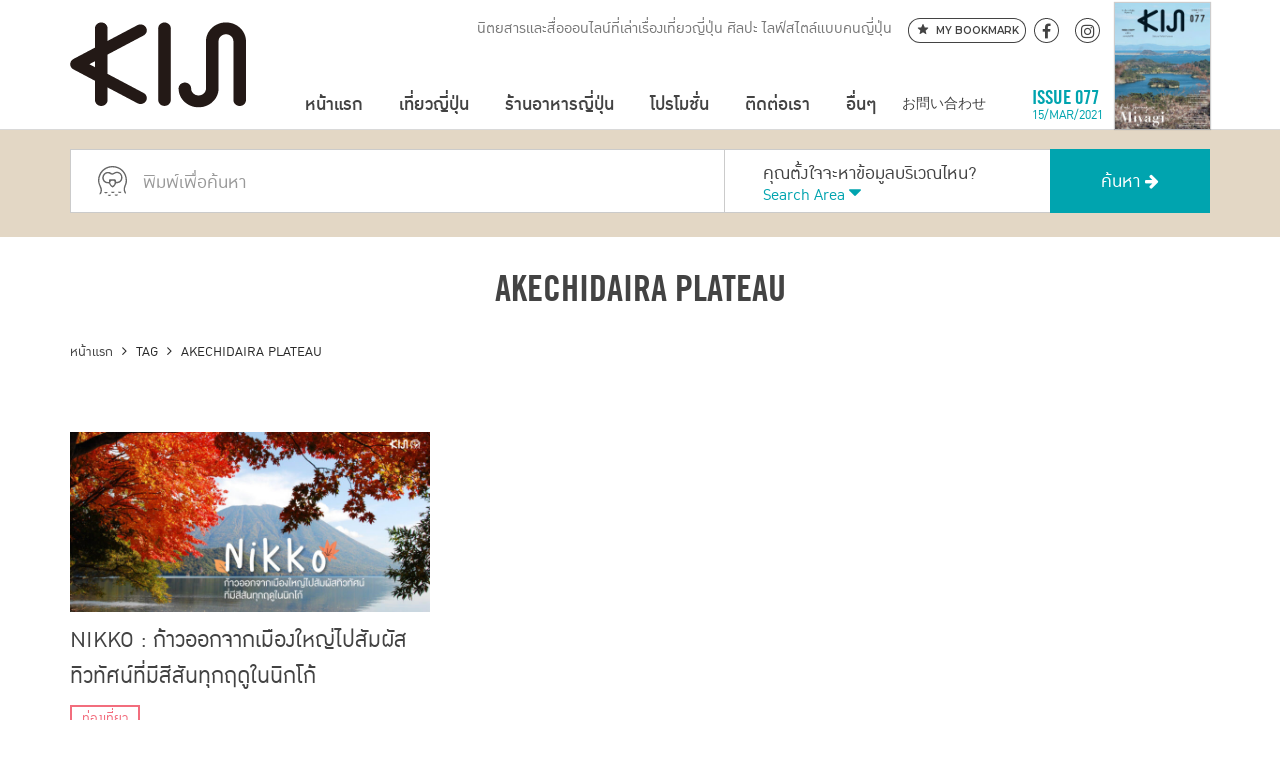

--- FILE ---
content_type: text/html; charset=UTF-8
request_url: https://kiji.life/tag/akechidaira-plateau/
body_size: 14465
content:
<!DOCTYPE html>
<html lang="th" class="no-js">
  <head>
    <meta charset="utf-8">
    <meta name="viewport" content="width=device-width, initial-scale=1, maximum-scale=1, user-scalable=no">
    <meta name="copyright" content="Fomomo Co.,Ltd">
    <meta name="designer" content="designed by Design Sundae (www.designsundae.co.th)">

    <link rel="icon" sizes="16x16 32x32" type="image/x-icon" href="https://kiji.life/kiji2025/wp-content/themes/kiji2019/images/favicon.png">

    <script type="text/javascript">
    var homeUrl = 'https://kiji.life';
    var ajaxUrl = "https://kiji.life/kiji2025/wp-admin/admin-ajax.php";
    var parent = 'NIKKO : ก้าวออกจากเมืองใหญ่ไปสัมผัสทิวทัศน์ที่มีสีสันทุกฤดูในนิกโก้';
    var text_view_all = 'แสดงทั้งหมด';
    var text_view_some = 'แสดงแบบย่อ';    
    </script>
    <script src="https://www.youtube.com/player_api"></script>
    <meta name='robots' content='index, follow, max-image-preview:large, max-snippet:-1, max-video-preview:-1' />

		<!-- Meta Tag Manager -->
		<meta name="keywords" content="this is kiji website keywords" />
		<!-- / Meta Tag Manager -->

	<!-- This site is optimized with the Yoast SEO plugin v26.6 - https://yoast.com/wordpress/plugins/seo/ -->
	<title>Akechidaira Plateau | Kiji.life</title>
	<link rel="canonical" href="https://kiji.life/tag/akechidaira-plateau/" />
	<meta property="og:locale" content="en_US" />
	<meta property="og:type" content="article" />
	<meta property="og:title" content="Akechidaira Plateau | Kiji.life" />
	<meta property="og:url" content="https://kiji.life/tag/akechidaira-plateau/" />
	<meta property="og:site_name" content="Kiji.life" />
	<meta name="twitter:card" content="summary_large_image" />
	<script type="application/ld+json" class="yoast-schema-graph">{"@context":"https://schema.org","@graph":[{"@type":"CollectionPage","@id":"https://kiji.life/tag/akechidaira-plateau/","url":"https://kiji.life/tag/akechidaira-plateau/","name":"Akechidaira Plateau | Kiji.life","isPartOf":{"@id":"https://kiji.life/#website"},"primaryImageOfPage":{"@id":"https://kiji.life/tag/akechidaira-plateau/#primaryimage"},"image":{"@id":"https://kiji.life/tag/akechidaira-plateau/#primaryimage"},"thumbnailUrl":"https://kiji.life/kiji2025/wp-content/uploads/2019/02/Nilkko-1600x800.jpg","breadcrumb":{"@id":"https://kiji.life/tag/akechidaira-plateau/#breadcrumb"},"inLanguage":"en-US"},{"@type":"ImageObject","inLanguage":"en-US","@id":"https://kiji.life/tag/akechidaira-plateau/#primaryimage","url":"https://kiji.life/kiji2025/wp-content/uploads/2019/02/Nilkko-1600x800.jpg","contentUrl":"https://kiji.life/kiji2025/wp-content/uploads/2019/02/Nilkko-1600x800.jpg","width":"1600","height":"800"},{"@type":"BreadcrumbList","@id":"https://kiji.life/tag/akechidaira-plateau/#breadcrumb","itemListElement":[{"@type":"ListItem","position":1,"name":"Home","item":"https://kiji.life/"},{"@type":"ListItem","position":2,"name":"Akechidaira Plateau"}]},{"@type":"WebSite","@id":"https://kiji.life/#website","url":"https://kiji.life/","name":"Kiji.life","description":"นิตยสารและสื่อออนไลน์ที่เล่าเรื่องเที่ยวญี่ปุ่น ศิลปะ ไลฟ์สไตล์แบบคนญี่ปุ่น","potentialAction":[{"@type":"SearchAction","target":{"@type":"EntryPoint","urlTemplate":"https://kiji.life/?s={search_term_string}"},"query-input":{"@type":"PropertyValueSpecification","valueRequired":true,"valueName":"search_term_string"}}],"inLanguage":"en-US"}]}</script>
	<!-- / Yoast SEO plugin. -->


<link rel='dns-prefetch' href='//fonts.googleapis.com' />
<link rel="alternate" type="application/rss+xml" title="Kiji.life &raquo; Feed" href="https://kiji.life/feed/" />
<link rel="alternate" type="application/rss+xml" title="Kiji.life &raquo; Comments Feed" href="https://kiji.life/comments/feed/" />
<script type="text/javascript" id="wpp-js" src="https://kiji.life/kiji2025/wp-content/plugins/wordpress-popular-posts/assets/js/wpp.min.js?ver=7.3.6" data-sampling="0" data-sampling-rate="100" data-api-url="https://kiji.life/wp-json/wordpress-popular-posts" data-post-id="0" data-token="d5b9b25140" data-lang="0" data-debug="0"></script>
<link rel="alternate" type="application/rss+xml" title="Kiji.life &raquo; Akechidaira Plateau Tag Feed" href="https://kiji.life/tag/akechidaira-plateau/feed/" />
<style id='wp-img-auto-sizes-contain-inline-css' type='text/css'>
img:is([sizes=auto i],[sizes^="auto," i]){contain-intrinsic-size:3000px 1500px}
/*# sourceURL=wp-img-auto-sizes-contain-inline-css */
</style>
<link rel='stylesheet' id='sbi_styles-css' href='https://kiji.life/kiji2025/wp-content/plugins/instagram-feed/css/sbi-styles.min.css?ver=6.10.0' type='text/css' media='all' />
<style id='wp-emoji-styles-inline-css' type='text/css'>

	img.wp-smiley, img.emoji {
		display: inline !important;
		border: none !important;
		box-shadow: none !important;
		height: 1em !important;
		width: 1em !important;
		margin: 0 0.07em !important;
		vertical-align: -0.1em !important;
		background: none !important;
		padding: 0 !important;
	}
/*# sourceURL=wp-emoji-styles-inline-css */
</style>
<link rel='stylesheet' id='agp-core-repeater-css-css' href='https://kiji.life/kiji2025/wp-content/plugins/agp-font-awesome-collection/assets/repeater/css/style.css?ver=79b57de986c63f9c2e615c5a2aa21754' type='text/css' media='all' />
<link rel='stylesheet' id='fac-css-css' href='https://kiji.life/kiji2025/wp-content/plugins/agp-font-awesome-collection/assets/css/style.min.css?ver=79b57de986c63f9c2e615c5a2aa21754' type='text/css' media='all' />
<link rel='stylesheet' id='contact-form-7-css' href='https://kiji.life/kiji2025/wp-content/plugins/contact-form-7/includes/css/styles.css?ver=6.1.4' type='text/css' media='all' />
<link rel='stylesheet' id='kiji-banner-css' href='https://kiji.life/kiji2025/wp-content/plugins/kiji-banner-management/assets/css/style.css?ver=79b57de986c63f9c2e615c5a2aa21754' type='text/css' media='all' />
<link rel='stylesheet' id='dashicons-css' href='https://kiji.life/kiji2025/wp-includes/css/dashicons.min.css?ver=79b57de986c63f9c2e615c5a2aa21754' type='text/css' media='all' />
<link rel='stylesheet' id='mmenu-css' href='https://kiji.life/kiji2025/wp-content/plugins/mmenu/css/mmenu.css?ver=13' type='text/css' media='all' />
<link rel='stylesheet' id='toc-screen-css' href='https://kiji.life/kiji2025/wp-content/plugins/table-of-contents-plus/screen.min.css?ver=2411.1' type='text/css' media='all' />
<style id='toc-screen-inline-css' type='text/css'>
div#toc_container {width: 100%;}
/*# sourceURL=toc-screen-inline-css */
</style>
<link rel='stylesheet' id='wordpress-popular-posts-css-css' href='https://kiji.life/kiji2025/wp-content/plugins/wordpress-popular-posts/assets/css/wpp.css?ver=7.3.6' type='text/css' media='all' />
<link rel='stylesheet' id='style-css' href='https://kiji.life/kiji2025/wp-content/themes/kiji2019/style.css?ver=79b57de986c63f9c2e615c5a2aa21754' type='text/css' media='all' />
<link rel='stylesheet' id='main-css' href='https://kiji.life/kiji2025/wp-content/themes/kiji2019/css/main.min.css?ver=1.0.0' type='text/css' media='all' />
<link rel='stylesheet' id='normalize-css' href='https://kiji.life/kiji2025/wp-content/themes/kiji2019/css/normalize.css?ver=4.1.1' type='text/css' media='all' />
<link rel='stylesheet' id='fontawesome-css' href='https://kiji.life/kiji2025/wp-content/themes/kiji2019/vendors/fontawesome/css/font-awesome.min.css?ver=4.6.3' type='text/css' media='all' />
<link rel='stylesheet' id='owl-carousel-css' href='https://kiji.life/kiji2025/wp-content/themes/kiji2019/vendors/owlcarousel/owl.carousel.min.css?ver=2.0.0' type='text/css' media='all' />
<link rel='stylesheet' id='owl-carousel-theme-css' href='https://kiji.life/kiji2025/wp-content/themes/kiji2019/vendors/owlcarousel/owl.theme.default.min.css?ver=2.0.0' type='text/css' media='all' />
<link rel='stylesheet' id='hover-css' href='https://kiji.life/kiji2025/wp-content/themes/kiji2019/vendors/hover/css/hover-min.css?ver=2.0.1' type='text/css' media='all' />
<link rel='stylesheet' id='tipsy-css' href='https://kiji.life/kiji2025/wp-content/themes/kiji2019/vendors/tipsy/src/stylesheets/tipsy.css?ver=1.0.0a' type='text/css' media='all' />
<link rel='stylesheet' id='animate-css' href='https://kiji.life/kiji2025/wp-content/themes/kiji2019/css/animate.css?ver=3.5.1' type='text/css' media='all' />
<link rel='stylesheet' id='wp-core-css' href='https://kiji.life/kiji2025/wp-content/themes/kiji2019/css/wp-core.css?ver=3.5.1' type='text/css' media='all' />
<link rel='stylesheet' id='google-font-css' href='https://fonts.googleapis.com/css?family=Montserrat%3A600%7CPridi%3A200&#038;subset=thai&#038;ver=3.5.1' type='text/css' media='all' />
<link rel='stylesheet' id='jquery-lazyloadxt-fadein-css-css' href='https://kiji.life/kiji2025/wp-content/plugins/a3-lazy-load/assets/css/jquery.lazyloadxt.fadein.css?ver=79b57de986c63f9c2e615c5a2aa21754' type='text/css' media='all' />
<link rel='stylesheet' id='a3a3_lazy_load-css' href='https://kiji.life/kiji2025/wp-content/uploads/sass/a3_lazy_load.min.css?ver=1607073225' type='text/css' media='all' />
<link rel='stylesheet' id='photonic-slider-css' href='https://kiji.life/kiji2025/wp-content/plugins/photonic/include/ext/splide/splide.min.css?ver=20251112-65316' type='text/css' media='all' />
<link rel='stylesheet' id='photonic-lightbox-css' href='https://kiji.life/kiji2025/wp-content/plugins/photonic/include/ext/fancybox3/fancybox3.min.css?ver=20251112-65316' type='text/css' media='all' />
<link rel='stylesheet' id='photonic-css' href='https://kiji.life/kiji2025/wp-content/plugins/photonic/include/css/front-end/core/photonic.min.css?ver=20251112-65316' type='text/css' media='all' />
<style id='photonic-inline-css' type='text/css'>
/* Retrieved from saved CSS */
.photonic-panel { background:  rgb(17,17,17)  !important;

	border-top: none;
	border-right: none;
	border-bottom: none;
	border-left: none;
 }
.photonic-flickr-stream .photonic-pad-photosets { margin: 15px; }
.photonic-flickr-stream .photonic-pad-galleries { margin: 15px; }
.photonic-flickr-stream .photonic-pad-photos { padding: 5px 15px; }
.photonic-google-stream .photonic-pad-photos { padding: 5px 15px; }
.photonic-zenfolio-stream .photonic-pad-photos { padding: 5px 15px; }
.photonic-zenfolio-stream .photonic-pad-photosets { margin: 5px 15px; }
.photonic-instagram-stream .photonic-pad-photos { padding: 5px 15px; }
.photonic-smug-stream .photonic-pad-albums { margin: 15px; }
.photonic-smug-stream .photonic-pad-photos { padding: 5px 15px; }
.photonic-flickr-panel .photonic-pad-photos { padding: 10px 15px; box-sizing: border-box; }
.photonic-smug-panel .photonic-pad-photos { padding: 10px 15px; box-sizing: border-box; }
.photonic-random-layout .photonic-thumb { padding: 2px}
.photonic-masonry-layout .photonic-thumb { padding: 2px}
.photonic-mosaic-layout .photonic-thumb { padding: 2px}
.photonic-ie .photonic-masonry-layout .photonic-level-1, .photonic-ie .photonic-masonry-layout .photonic-level-2 { width: 200px; }

/*# sourceURL=photonic-inline-css */
</style>
<script type="text/javascript" src="https://kiji.life/kiji2025/wp-includes/js/jquery/jquery.min.js?ver=3.7.1" id="jquery-core-js"></script>
<script type="text/javascript" src="https://kiji.life/kiji2025/wp-includes/js/jquery/jquery-migrate.min.js?ver=3.4.1" id="jquery-migrate-js"></script>
<script type="text/javascript" src="https://kiji.life/kiji2025/wp-content/plugins/agp-font-awesome-collection/assets/repeater/js/main.js?ver=79b57de986c63f9c2e615c5a2aa21754" id="agp-core-repeater-js"></script>
<script type="text/javascript" src="https://kiji.life/kiji2025/wp-content/plugins/agp-font-awesome-collection/assets/libs/jquery.mobile.min.js?ver=79b57de986c63f9c2e615c5a2aa21754" id="fac-mobile-js"></script>
<script type="text/javascript" src="https://kiji.life/kiji2025/wp-content/plugins/agp-font-awesome-collection/assets/libs/responsiveslides.min.js?ver=79b57de986c63f9c2e615c5a2aa21754" id="fac-slider-js"></script>
<script type="text/javascript" src="https://kiji.life/kiji2025/wp-content/plugins/agp-font-awesome-collection/assets/js/main.min.js?ver=79b57de986c63f9c2e615c5a2aa21754" id="fac-js"></script>
<script type="text/javascript" src="https://kiji.life/kiji2025/wp-content/plugins/mmenu/js/mmenu.js?ver=13" id="mmenu-js"></script>
<link rel="https://api.w.org/" href="https://kiji.life/wp-json/" /><link rel="alternate" title="JSON" type="application/json" href="https://kiji.life/wp-json/wp/v2/tags/4094" /><link rel="EditURI" type="application/rsd+xml" title="RSD" href="https://kiji.life/kiji2025/xmlrpc.php?rsd" />

<script async src="//pagead2.googlesyndication.com/pagead/js/adsbygoogle.js"></script>
<script>
 (adsbygoogle = window.adsbygoogle || []).push({
   google_ad_client: "ca-pub-2509923923497047",
   enable_page_level_ads: true
 });
</script>

<!-- Facebook Pixel Code -->
<script>
  !function(f,b,e,v,n,t,s)
  {if(f.fbq)return;n=f.fbq=function(){n.callMethod?
  n.callMethod.apply(n,arguments):n.queue.push(arguments)};
  if(!f._fbq)f._fbq=n;n.push=n;n.loaded=!0;n.version='2.0';
  n.queue=[];t=b.createElement(e);t.async=!0;
  t.src=v;s=b.getElementsByTagName(e)[0];
  s.parentNode.insertBefore(t,s)}(window, document,'script',
  'https://connect.facebook.net/en_US/fbevents.js');
  fbq('init', '311855819589107');
  fbq('track', 'PageView');
</script>
<noscript><img height="1" width="1" style="display:none"
  src="https://www.facebook.com/tr?id=311855819589107&ev=PageView&noscript=1"
/></noscript>
<!-- End Facebook Pixel Code -->            <style id="wpp-loading-animation-styles">@-webkit-keyframes bgslide{from{background-position-x:0}to{background-position-x:-200%}}@keyframes bgslide{from{background-position-x:0}to{background-position-x:-200%}}.wpp-widget-block-placeholder,.wpp-shortcode-placeholder{margin:0 auto;width:60px;height:3px;background:#dd3737;background:linear-gradient(90deg,#dd3737 0%,#571313 10%,#dd3737 100%);background-size:200% auto;border-radius:3px;-webkit-animation:bgslide 1s infinite linear;animation:bgslide 1s infinite linear}</style>
              <link rel='stylesheet' id='fac-fa-css' href='https://kiji.life/kiji2025/wp-content/plugins/agp-font-awesome-collection/vendor/agp/agp-fontawesome/css/font-awesome.min.css?ver=79b57de986c63f9c2e615c5a2aa21754' type='text/css' media='all' />
<link rel='stylesheet' id='so-css-kiji2019-css' href='https://kiji.life/kiji2025/wp-content/uploads/so-css/so-css-kiji2019.css?ver=1759325433' type='text/css' media='all' />
</head>
  <body class="archive tag tag-akechidaira-plateau tag-4094 wp-theme-kiji2019">
    <div id="all-content-container">
    <div id="fb-root"></div>
    <script>(function(d, s, id) {
      var js, fjs = d.getElementsByTagName(s)[0];
      if (d.getElementById(id)) return;
      js = d.createElement(s); js.id = id;
      js.src = 'https://connect.facebook.net/th_TH/sdk.js#xfbml=1&version=v3.0&appId=519344608203712&autoLogAppEvents=1';
      fjs.parentNode.insertBefore(js, fjs);
    }(document, 'script', 'facebook-jssdk'));</script>

    <div class="rs" data-anchor="header"></div>

    <header id="header">

      <!-- Top Header -->
      <div class="top-header no-lang">
        <div class="container">
          <div class="social">
            <ul>
              <li><a href="https://www.facebook.com/KIJITHAILAND" target="_blank"><i class="fa fa-facebook"></i></a></li>
              <li><a href="https://www.instagram.com/kiji.life/" target="_blank"><i class="fa fa-instagram"></i></a></li>
            </ul>
          </div>
          <div class="logo">
            <a href="https://kiji.life" title="Kiji.life - นิตยสารและสื่อออนไลน์ที่เล่าเรื่องเที่ยวญี่ปุ่น ศิลปะ ไลฟ์สไตล์แบบคนญี่ปุ่น">
              <img src="https://kiji.life/kiji2025/wp-content/themes/kiji2019/images/kiji_desktop.svg" alt="Kiji Logo" class="logo-desktop" />
            </a>
          </div>
          <div class="slogan">
            นิตยสารและสื่อออนไลน์ที่เล่าเรื่องเที่ยวญี่ปุ่น ศิลปะ ไลฟ์สไตล์แบบคนญี่ปุ่น          </div>
          <div class="button-my-bookmark">
            <a href="https://kiji.life/my-bookmark/" title="My Bookmark">
              <svg version="1.1" id="Layer_1" xmlns="http://www.w3.org/2000/svg" xmlns:xlink="http://www.w3.org/1999/xlink" x="0px" y="0px"
                 viewBox="0 0 440.3 419.6" style="enable-background:new 0 0 440.3 419.6;" xml:space="preserve" width="20" height="20">
              <path class="st0" d="M333.1,194.9L277,247.8l17.1,61.4c3.4,12.4-2.6,17.1-13.8,10.5l-60.2-36.3l-60.3,36.2
                c-11,6.6-17.5,1.9-14.4-10.6l16.6-66.7l-54.3-47.9c-9.7-8.6-7-15.4,5.8-15.4h66l31.4-73c5.1-11.8,13.3-11.8,18.2,0.1l30.6,72.9h66.9
                C339.5,178.9,342.4,186.1,333.1,194.9L333.1,194.9z"/>
              </svg>
              <span>My Bookmark</span>
            </a>
          </div>
        </div>
      </div>
      <!-- Top Header -->

      <nav id="mobile-side-menu" class="xnavigation" role="navigation">
        <div id="menu-location-mobile-side-navigation" class="menu-mobile-side-menu-container"><ul id="menu-mobile-side-menu" class="menu"><li id="menu-item-2903" class="menu-item menu-item-type-custom menu-item-object-custom menu-item-home menu-item-2903"><a href="https://kiji.life">หน้าแรก</a></li>
<li id="menu-item-32438" class="menu-item menu-item-type-post_type menu-item-object-page menu-item-has-children menu-item-32438"><a href="https://kiji.life/travel/">เที่ยวญี่ปุ่น</a>
<ul class="sub-menu">
	<li id="menu-item-32437" class="menu-item menu-item-type-taxonomy menu-item-object-location menu-item-32437"><a href="https://kiji.life/travel/japan/">ญี่ปุ่น &#8211; JAPAN</a></li>
	<li id="menu-item-30122" class="menu-item menu-item-type-taxonomy menu-item-object-location menu-item-30122"><a href="https://kiji.life/travel/japan/hokkaido/">ฮอกไกโด &#8211; HOKKAIDO</a></li>
	<li id="menu-item-29784" class="menu-item menu-item-type-taxonomy menu-item-object-location menu-item-has-children menu-item-29784"><a href="https://kiji.life/travel/japan/tohoku/">โทโฮคุ &#8211; TOHOKU</a>
	<ul class="sub-menu">
		<li id="menu-item-29786" class="menu-item menu-item-type-taxonomy menu-item-object-location menu-item-29786"><a href="https://kiji.life/travel/japan/tohoku/aomori/">อาโอโมริ &#8211; AOMORI</a></li>
		<li id="menu-item-29787" class="menu-item menu-item-type-taxonomy menu-item-object-location menu-item-29787"><a href="https://kiji.life/travel/japan/tohoku/iwate/">อิวาเตะ &#8211; IWATE</a></li>
		<li id="menu-item-29785" class="menu-item menu-item-type-taxonomy menu-item-object-location menu-item-29785"><a href="https://kiji.life/travel/japan/tohoku/miyagi/">มิยากิ &#8211; MIYAGI</a></li>
		<li id="menu-item-29790" class="menu-item menu-item-type-taxonomy menu-item-object-location menu-item-29790"><a href="https://kiji.life/travel/japan/tohoku/akita/">อาคิตะ &#8211; AKITA</a></li>
		<li id="menu-item-29789" class="menu-item menu-item-type-taxonomy menu-item-object-location menu-item-29789"><a href="https://kiji.life/travel/japan/tohoku/yamagata/">ยามากาตะ &#8211; YAMAGATA</a></li>
		<li id="menu-item-29788" class="menu-item menu-item-type-taxonomy menu-item-object-location menu-item-29788"><a href="https://kiji.life/travel/japan/tohoku/fukushima/">ฟุกุชิมะ &#8211; FUKUSHIMA</a></li>
	</ul>
</li>
	<li id="menu-item-29791" class="menu-item menu-item-type-taxonomy menu-item-object-location menu-item-has-children menu-item-29791"><a href="https://kiji.life/travel/japan/kanto/">คันโต &#8211; KANTO</a>
	<ul class="sub-menu">
		<li id="menu-item-29793" class="menu-item menu-item-type-taxonomy menu-item-object-location menu-item-29793"><a href="https://kiji.life/travel/japan/kanto/tokyo/">โตเกียว &#8211; TOKYO</a></li>
		<li id="menu-item-29796" class="menu-item menu-item-type-taxonomy menu-item-object-location menu-item-29796"><a href="https://kiji.life/travel/japan/kanto/ibaraki/">อิบารากิ &#8211; IBARAKI</a></li>
		<li id="menu-item-29795" class="menu-item menu-item-type-taxonomy menu-item-object-location menu-item-29795"><a href="https://kiji.life/travel/japan/kanto/tochigi/">โทชิกิ &#8211; TOCHIGI</a></li>
		<li id="menu-item-29794" class="menu-item menu-item-type-taxonomy menu-item-object-location menu-item-29794"><a href="https://kiji.life/travel/japan/kanto/gunma/">กุมมะ &#8211; GUNMA</a></li>
		<li id="menu-item-29792" class="menu-item menu-item-type-taxonomy menu-item-object-location menu-item-29792"><a href="https://kiji.life/travel/japan/kanto/saitama/">ไซตามะ &#8211; SAITAMA</a></li>
		<li id="menu-item-29798" class="menu-item menu-item-type-taxonomy menu-item-object-location menu-item-29798"><a href="https://kiji.life/travel/japan/kanto/chiba/">ชิบะ &#8211; CHIBA</a></li>
		<li id="menu-item-29797" class="menu-item menu-item-type-taxonomy menu-item-object-location menu-item-has-children menu-item-29797"><a href="https://kiji.life/travel/japan/kanto/kanagawa/">คานางาวะ &#8211; KANAGAWA</a>
		<ul class="sub-menu">
			<li id="menu-item-29799" class="menu-item menu-item-type-taxonomy menu-item-object-location menu-item-29799"><a href="https://kiji.life/travel/japan/kanto/kanagawa/yokohama/">โยโกฮาม่า &#8211; YOKOHAMA</a></li>
		</ul>
</li>
	</ul>
</li>
	<li id="menu-item-29800" class="menu-item menu-item-type-taxonomy menu-item-object-location menu-item-has-children menu-item-29800"><a href="https://kiji.life/travel/japan/chubu/">ชูบุ &#8211; CHUBU</a>
	<ul class="sub-menu">
		<li id="menu-item-29803" class="menu-item menu-item-type-taxonomy menu-item-object-location menu-item-29803"><a href="https://kiji.life/travel/japan/chubu/niigata/">นีงาตะ &#8211; NIIGATA</a></li>
		<li id="menu-item-29802" class="menu-item menu-item-type-taxonomy menu-item-object-location menu-item-29802"><a href="https://kiji.life/travel/japan/chubu/toyama/">โทยามะ &#8211; TOYAMA</a></li>
		<li id="menu-item-29806" class="menu-item menu-item-type-taxonomy menu-item-object-location menu-item-29806"><a href="https://kiji.life/travel/japan/chubu/ishikawa/">อิชิกาวะ &#8211; ISHIKAWA</a></li>
		<li id="menu-item-29804" class="menu-item menu-item-type-taxonomy menu-item-object-location menu-item-29804"><a href="https://kiji.life/travel/japan/chubu/fukui/">ฟุกุอิ &#8211; FUKUI</a></li>
		<li id="menu-item-29805" class="menu-item menu-item-type-taxonomy menu-item-object-location menu-item-29805"><a href="https://kiji.life/travel/japan/chubu/yamanashi/">ยามานาชิ &#8211; YAMANASHI</a></li>
		<li id="menu-item-29809" class="menu-item menu-item-type-taxonomy menu-item-object-location menu-item-29809"><a href="https://kiji.life/travel/japan/chubu/nagano/">นากาโน่ &#8211; NAGANO</a></li>
		<li id="menu-item-29807" class="menu-item menu-item-type-taxonomy menu-item-object-location menu-item-29807"><a href="https://kiji.life/travel/japan/chubu/gifu/">กิฟุ &#8211; GIFU</a></li>
		<li id="menu-item-29808" class="menu-item menu-item-type-taxonomy menu-item-object-location menu-item-29808"><a href="https://kiji.life/travel/japan/chubu/shizuoka/">ชิซูโอกะ &#8211; SHIZUOKA</a></li>
		<li id="menu-item-29810" class="menu-item menu-item-type-taxonomy menu-item-object-location menu-item-has-children menu-item-29810"><a href="https://kiji.life/travel/japan/chubu/aichi/">ไอจิ &#8211; AICHI</a>
		<ul class="sub-menu">
			<li id="menu-item-29812" class="menu-item menu-item-type-taxonomy menu-item-object-location menu-item-29812"><a href="https://kiji.life/travel/japan/chubu/aichi/nagoya/">นาโกย่า &#8211; NAGOYA</a></li>
		</ul>
</li>
	</ul>
</li>
	<li id="menu-item-29814" class="menu-item menu-item-type-taxonomy menu-item-object-location menu-item-has-children menu-item-29814"><a href="https://kiji.life/travel/japan/kansai/">คันไซ &#8211; KANSAI</a>
	<ul class="sub-menu">
		<li id="menu-item-29815" class="menu-item menu-item-type-taxonomy menu-item-object-location menu-item-29815"><a href="https://kiji.life/travel/japan/kansai/osaka/">โอซาก้า &#8211; OSAKA</a></li>
		<li id="menu-item-29816" class="menu-item menu-item-type-taxonomy menu-item-object-location menu-item-29816"><a href="https://kiji.life/travel/japan/kansai/kyoto/">เกียวโต &#8211; KYOTO</a></li>
		<li id="menu-item-29821" class="menu-item menu-item-type-taxonomy menu-item-object-location menu-item-has-children menu-item-29821"><a href="https://kiji.life/travel/japan/kansai/hyogo/">เฮียวโงะ &#8211; HYOGO</a>
		<ul class="sub-menu">
			<li id="menu-item-29822" class="menu-item menu-item-type-taxonomy menu-item-object-location menu-item-29822"><a href="https://kiji.life/travel/japan/kansai/hyogo/kobe/">โกเบ &#8211; KOBE</a></li>
		</ul>
</li>
		<li id="menu-item-29818" class="menu-item menu-item-type-taxonomy menu-item-object-location menu-item-29818"><a href="https://kiji.life/travel/japan/kansai/nara/">นารา &#8211; NARA</a></li>
		<li id="menu-item-29820" class="menu-item menu-item-type-taxonomy menu-item-object-location menu-item-29820"><a href="https://kiji.life/travel/japan/kansai/wakayama/">วากายามะ &#8211; WAKAYAMA</a></li>
		<li id="menu-item-29819" class="menu-item menu-item-type-taxonomy menu-item-object-location menu-item-29819"><a href="https://kiji.life/travel/japan/kansai/mie/">มิเอะ &#8211; MIE</a></li>
		<li id="menu-item-29817" class="menu-item menu-item-type-taxonomy menu-item-object-location menu-item-29817"><a href="https://kiji.life/travel/japan/kansai/shiga/">ชิกะ &#8211; SHIGA</a></li>
	</ul>
</li>
	<li id="menu-item-29823" class="menu-item menu-item-type-taxonomy menu-item-object-location menu-item-has-children menu-item-29823"><a href="https://kiji.life/travel/japan/chugoku/">ชูโงกุ &#8211; CHUGOKU</a>
	<ul class="sub-menu">
		<li id="menu-item-29827" class="menu-item menu-item-type-taxonomy menu-item-object-location menu-item-29827"><a href="https://kiji.life/travel/japan/chugoku/hiroshima/">ฮิโรชิม่า &#8211; HIROSHIMA</a></li>
		<li id="menu-item-29825" class="menu-item menu-item-type-taxonomy menu-item-object-location menu-item-29825"><a href="https://kiji.life/travel/japan/chugoku/tottori/">ทตโตริ &#8211; TOTTORI</a></li>
		<li id="menu-item-29824" class="menu-item menu-item-type-taxonomy menu-item-object-location menu-item-29824"><a href="https://kiji.life/travel/japan/chugoku/shimane/">ชิมาเนะ &#8211; SHIMANE</a></li>
		<li id="menu-item-29828" class="menu-item menu-item-type-taxonomy menu-item-object-location menu-item-29828"><a href="https://kiji.life/travel/japan/chugoku/okayama/">โอคายาม่า &#8211; OKAYAMA</a></li>
		<li id="menu-item-29826" class="menu-item menu-item-type-taxonomy menu-item-object-location menu-item-29826"><a href="https://kiji.life/travel/japan/chugoku/yamaguchi/">ยามากุจิ &#8211; YAMAGUCHI</a></li>
	</ul>
</li>
	<li id="menu-item-29829" class="menu-item menu-item-type-taxonomy menu-item-object-location menu-item-has-children menu-item-29829"><a href="https://kiji.life/travel/japan/shikoku/">ชิโกกุ &#8211; SHIKOKU</a>
	<ul class="sub-menu">
		<li id="menu-item-29832" class="menu-item menu-item-type-taxonomy menu-item-object-location menu-item-29832"><a href="https://kiji.life/travel/japan/shikoku/tokushima/">โทคุชิมะ &#8211; TOKUSHIMA</a></li>
		<li id="menu-item-29830" class="menu-item menu-item-type-taxonomy menu-item-object-location menu-item-29830"><a href="https://kiji.life/travel/japan/shikoku/kagawa/">คางาวะ &#8211; KAGAWA</a></li>
		<li id="menu-item-29833" class="menu-item menu-item-type-taxonomy menu-item-object-location menu-item-29833"><a href="https://kiji.life/travel/japan/shikoku/ehime/">เอฮิเมะ &#8211; EHIME</a></li>
		<li id="menu-item-29831" class="menu-item menu-item-type-taxonomy menu-item-object-location menu-item-29831"><a href="https://kiji.life/travel/japan/shikoku/kochi/">โคจิ &#8211; KOCHI</a></li>
	</ul>
</li>
	<li id="menu-item-29834" class="menu-item menu-item-type-taxonomy menu-item-object-location menu-item-has-children menu-item-29834"><a href="https://kiji.life/travel/japan/kyushu/">คิวชู &#8211; KYUSHU</a>
	<ul class="sub-menu">
		<li id="menu-item-29838" class="menu-item menu-item-type-taxonomy menu-item-object-location menu-item-29838"><a href="https://kiji.life/travel/japan/kyushu/fukuoka/">ฟุกุโอกะ &#8211; FUKUOKA</a></li>
		<li id="menu-item-29836" class="menu-item menu-item-type-taxonomy menu-item-object-location menu-item-29836"><a href="https://kiji.life/travel/japan/kyushu/saga/">ซากะ &#8211; SAGA</a></li>
		<li id="menu-item-29837" class="menu-item menu-item-type-taxonomy menu-item-object-location menu-item-29837"><a href="https://kiji.life/travel/japan/kyushu/nagasaki/">นางาซากิ &#8211; NAGASAKI</a></li>
		<li id="menu-item-29835" class="menu-item menu-item-type-taxonomy menu-item-object-location menu-item-29835"><a href="https://kiji.life/travel/japan/kyushu/kumamoto/">คุมาโมโตะ &#8211; KUMAMOTO</a></li>
		<li id="menu-item-29839" class="menu-item menu-item-type-taxonomy menu-item-object-location menu-item-29839"><a href="https://kiji.life/travel/japan/kyushu/oita/">โออิตะ &#8211; OITA</a></li>
		<li id="menu-item-29841" class="menu-item menu-item-type-taxonomy menu-item-object-location menu-item-29841"><a href="https://kiji.life/travel/japan/kyushu/miyazaki/">มิยาซากิ &#8211; MIYAZAKI</a></li>
		<li id="menu-item-29840" class="menu-item menu-item-type-taxonomy menu-item-object-location menu-item-29840"><a href="https://kiji.life/travel/japan/kyushu/kagoshima/">คาโกชิม่า &#8211; KAGOSHIMA</a></li>
		<li id="menu-item-29842" class="menu-item menu-item-type-taxonomy menu-item-object-location menu-item-29842"><a href="https://kiji.life/travel/japan/kyushu/okinawa/">โอกินาว่า &#8211; OKINAWA</a></li>
	</ul>
</li>
</ul>
</li>
<li id="menu-item-2424" class="menu-item menu-item-type-custom menu-item-object-custom menu-item-has-children menu-item-2424"><a href="https://kiji.life/eats/">ร้านอาหารญี่ปุ่น</a>
<ul class="sub-menu">
	<li id="menu-item-32319" class="menu-item menu-item-type-custom menu-item-object-custom menu-item-has-children menu-item-32319"><a href="https://kiji.life/eats/restaurant/">ประเภทอาหาร</a>
	<ul class="sub-menu">
		<li id="menu-item-29765" class="menu-item menu-item-type-custom menu-item-object-custom menu-item-29765"><a href="https://kiji.life/eats/categories/ramen-soba-udon/">ราเมน โซบะ อุด้ง</a></li>
		<li id="menu-item-29766" class="menu-item menu-item-type-custom menu-item-object-custom menu-item-29766"><a href="https://kiji.life/eats/categories/shabu-shabu-sukiyaki/">ชาบู สุกียากี้</a></li>
		<li id="menu-item-29767" class="menu-item menu-item-type-custom menu-item-object-custom menu-item-29767"><a href="https://kiji.life/eats/categories/yakiniku/">ยากินิกุ</a></li>
		<li id="menu-item-29769" class="menu-item menu-item-type-custom menu-item-object-custom menu-item-29769"><a href="https://kiji.life/eats/categories/izakaya/">อิซากายะ</a></li>
		<li id="menu-item-29770" class="menu-item menu-item-type-custom menu-item-object-custom menu-item-29770"><a href="https://kiji.life/eats/categories/dining/">ไดน์นิ่ง</a></li>
		<li id="menu-item-29771" class="menu-item menu-item-type-custom menu-item-object-custom menu-item-29771"><a href="https://kiji.life/eats/categories/sushi/">ซูชิ</a></li>
		<li id="menu-item-29773" class="menu-item menu-item-type-custom menu-item-object-custom menu-item-29773"><a href="https://kiji.life/eats/categories/cafe/">คาเฟ่</a></li>
		<li id="menu-item-29774" class="menu-item menu-item-type-custom menu-item-object-custom menu-item-29774"><a href="https://kiji.life/eats/categories/specialty/">อื่นๆ</a></li>
	</ul>
</li>
	<li id="menu-item-32321" class="menu-item menu-item-type-custom menu-item-object-custom menu-item-has-children menu-item-32321"><a href="#">โลเคชั่น</a>
	<ul class="sub-menu">
		<li id="menu-item-32325" class="menu-item menu-item-type-custom menu-item-object-custom menu-item-32325"><a href="https://kiji.life/eats/location/siam/">สยาม</a></li>
		<li id="menu-item-32326" class="menu-item menu-item-type-custom menu-item-object-custom menu-item-32326"><a href="https://kiji.life/eats/location/chid-lom/">ชิดลม</a></li>
		<li id="menu-item-32328" class="menu-item menu-item-type-custom menu-item-object-custom menu-item-32328"><a href="https://kiji.life/eats/location/ploenchit/">เพลินจิต</a></li>
		<li id="menu-item-32329" class="menu-item menu-item-type-custom menu-item-object-custom menu-item-32329"><a href="https://kiji.life/eats/location/ratchadamri/">ราชดำริ</a></li>
		<li id="menu-item-32330" class="menu-item menu-item-type-custom menu-item-object-custom menu-item-32330"><a href="https://kiji.life/eats/location/asok/">อโศก</a></li>
		<li id="menu-item-32331" class="menu-item menu-item-type-custom menu-item-object-custom menu-item-32331"><a href="https://kiji.life/eats/location/phrom-phong/">พร้อมพงษ์</a></li>
		<li id="menu-item-32333" class="menu-item menu-item-type-custom menu-item-object-custom menu-item-32333"><a href="https://kiji.life/eats/location/thong-lor/">ทองหล่อ</a></li>
		<li id="menu-item-32334" class="menu-item menu-item-type-custom menu-item-object-custom menu-item-32334"><a href="https://kiji.life/eats/location/ekamai/">เอกมัย</a></li>
		<li id="menu-item-32336" class="menu-item menu-item-type-custom menu-item-object-custom menu-item-32336"><a href="https://kiji.life/eats/location/phra-khanong/">พระโขนง</a></li>
		<li id="menu-item-32337" class="menu-item menu-item-type-custom menu-item-object-custom menu-item-32337"><a href="https://kiji.life/eats/location/din-daeng/">ดินแดง</a></li>
	</ul>
</li>
	<li id="menu-item-32660" class="menu-item menu-item-type-custom menu-item-object-custom menu-item-32660"><a href="https://kiji.life/eats/recommended/">ร้านอาหารญี่ปุ่นแนะนำ</a></li>
	<li id="menu-item-32661" class="menu-item menu-item-type-custom menu-item-object-custom menu-item-32661"><a href="https://kiji.life/eats/features/">บทความอาหารญี่ปุ่น</a></li>
	<li id="menu-item-32662" class="menu-item menu-item-type-custom menu-item-object-custom menu-item-32662"><a href="https://kiji.life/eats/my-bookmark/">ร้านอาหารญี่ปุ่นที่บันทึกไว้</a></li>
</ul>
</li>
<li id="menu-item-32429" class="menu-item menu-item-type-taxonomy menu-item-object-category menu-item-32429"><a href="https://kiji.life/stories/">ท่องเที่ยว</a></li>
<li id="menu-item-47534" class="menu-item menu-item-type-taxonomy menu-item-object-category menu-item-47534"><a href="https://kiji.life/accommodations/">ที่พักญี่ปุ่น</a></li>
<li id="menu-item-2412" class="menu-item menu-item-type-taxonomy menu-item-object-category menu-item-2412"><a href="https://kiji.life/groove/">ญี่ปุ่นจิปาถะ</a></li>
<li id="menu-item-30391" class="menu-item menu-item-type-taxonomy menu-item-object-category menu-item-30391"><a href="https://kiji.life/promotions/">โปรโมชั่น</a></li>
<li id="menu-item-2409" class="menu-item menu-item-type-taxonomy menu-item-object-category menu-item-2409"><a href="https://kiji.life/columns/">คอลัมนิสต์</a></li>
<li id="menu-item-2410" class="menu-item menu-item-type-taxonomy menu-item-object-category menu-item-2410"><a href="https://kiji.life/people/">ผู้คนแวดวงญี่ปุ่น</a></li>
<li id="menu-item-2413" class="menu-item menu-item-type-taxonomy menu-item-object-category menu-item-2413"><a href="https://kiji.life/updates/">อัพเดท</a></li>
<li id="menu-item-20029" class="menu-item menu-item-type-post_type menu-item-object-page menu-item-20029"><a href="https://kiji.life/about/">ติดต่อเรา</a></li>
<li id="menu-item-48718" class="menu-item menu-item-type-post_type menu-item-object-page menu-item-48718"><a href="https://kiji.life/about/">お問い合わせ</a></li>
<li id="menu-item-3064" class="menu-item menu-item-type-post_type menu-item-object-page menu-item-3064"><a href="https://kiji.life/my-bookmark/">บทความที่บันทึกไว้</a></li>
</ul></div>      </nav>
        
      <div id="hamburger2" class="close">
        <span></span>
        <span></span>
        <span></span>
        <span></span>
      </div>

      <!-- Bottom Header -->
      <div class="bottom-header">
        <div class="container">
          <div class="bottom-header-container-mb">
            <div class="bar">
              <a href="javascript:void(0);" id="hamburger-overlay"></a>
              <div id="hamburger" class="close">
                <span></span>
                <span></span>
                <span></span>
                <span></span>
              </div>
            </div>
            <div class="m-logo">
              <a href="https://kiji.life" title="Kiji.life - นิตยสารและสื่อออนไลน์ที่เล่าเรื่องเที่ยวญี่ปุ่น ศิลปะ ไลฟ์สไตล์แบบคนญี่ปุ่น">
                <img src="https://kiji.life/kiji2025/wp-content/themes/kiji2019/images/kiji_desktop.svg" alt="Kiji Logo" />
              </a>
            </div>
            <nav class="navigation" role="navigation">
              <div id="menu-location-mobile-navigation" class="menu-main-navigation-2019-container"><ul id="menu-main-navigation-2019" class="menu"><li id="menu-item-32290" class="menu-item menu-item-type-post_type menu-item-object-page menu-item-32290"><a href="https://kiji.life/travel/">เที่ยวญี่ปุ่น</a></li>
<li id="menu-item-30325" class="menu-item menu-item-type-custom menu-item-object-custom menu-item-30325"><a href="https://kiji.life/eats/">ร้านอาหารญี่ปุ่น</a></li>
<li id="menu-item-30326" class="search-mb-menu menu-item menu-item-type-custom menu-item-object-custom menu-item-30326"><a><i class="fa fa-search"></i></a></li>
</ul></div>            </nav>
          </div>
          <div class="bottom-header-container">
            <div class="s-logo">
              <a href="https://kiji.life" title="Kiji.life - นิตยสารและสื่อออนไลน์ที่เล่าเรื่องเที่ยวญี่ปุ่น ศิลปะ ไลฟ์สไตล์แบบคนญี่ปุ่น">
                <img src="https://kiji.life/kiji2025/wp-content/themes/kiji2019/images/kiji_desktop.svg" alt="Kiji Logo" />
              </a>
            </div>
            <nav class="navigation" role="navigation">
              <div id="menu-location-main-navigation" class="menu-main-navigation-container"><ul id="menu-main-navigation" class="menu"><li id="menu-item-2403" class="menu-item menu-item-type-custom menu-item-object-custom menu-item-home menu-item-2403"><a href="https://kiji.life/">หน้าแรก</a></li>
<li id="menu-item-32286" class="menu-item menu-item-type-post_type menu-item-object-page menu-item-32286"><a href="https://kiji.life/travel/">เที่ยวญี่ปุ่น</a></li>
<li id="menu-item-2402" class="menu-item menu-item-type-custom menu-item-object-custom menu-item-2402"><a target="_blank" href="https://kiji.life/eats/">ร้านอาหารญี่ปุ่น</a></li>
<li id="menu-item-30322" class="menu-item menu-item-type-taxonomy menu-item-object-category menu-item-30322"><a href="https://kiji.life/promotions/">โปรโมชั่น</a></li>
<li id="menu-item-19808" class="menu-item menu-item-type-post_type menu-item-object-page menu-item-19808"><a href="https://kiji.life/about/">ติดต่อเรา</a></li>
<li id="menu-item-30323" class="menu-item menu-item-type-custom menu-item-object-custom menu-item-has-children menu-item-30323"><a href="#">อื่นๆ</a>
<ul class="sub-menu">
	<li id="menu-item-30388" class="menu-item menu-item-type-taxonomy menu-item-object-category menu-item-30388"><a href="https://kiji.life/stories/">ท่องเที่ยว</a></li>
	<li id="menu-item-47535" class="menu-item menu-item-type-taxonomy menu-item-object-category menu-item-47535"><a href="https://kiji.life/accommodations/">ที่พักญี่ปุ่น</a></li>
	<li id="menu-item-2400" class="menu-item menu-item-type-taxonomy menu-item-object-category menu-item-2400"><a href="https://kiji.life/groove/">ญี่ปุ่นจิปาถะ</a></li>
	<li id="menu-item-2397" class="menu-item menu-item-type-taxonomy menu-item-object-category menu-item-2397"><a href="https://kiji.life/columns/">คอลัมนิสต์</a></li>
	<li id="menu-item-2398" class="menu-item menu-item-type-taxonomy menu-item-object-category menu-item-2398"><a href="https://kiji.life/people/">ผู้คนแวดวงญี่ปุ่น</a></li>
	<li id="menu-item-2401" class="menu-item menu-item-type-taxonomy menu-item-object-category menu-item-2401"><a href="https://kiji.life/updates/">อัพเดท</a></li>
</ul>
</li>
<li id="menu-item-49286" class="menu-small-font menu-item menu-item-type-post_type menu-item-object-page menu-item-49286"><a href="https://kiji.life/about/">お問い合わせ</a></li>
</ul></div>            </nav>
            <div class="book">
              <div class="store">
                <span class="available tradegothic">ISSUE 077<br><span class="on-store">15/MAR/2021</span></span>
              </div>
              <div class="book-guild">
                <!-- <img src="https://kiji.life/kiji2025/wp-content/themes/kiji2019/images/book-guild.png" alt="Bangkok Japanese Restaurant Guild" /> -->
                
                
                    
                      <a href="https://issuu.com/kijimag/docs/077_kiji_magazine" target="_blank" title="คลิกเพื่ออ่านออนไลน์">
                        <img src="https://kiji.life/kiji2025/wp-content/uploads/2025/11/kiji-kiji-kiji-077-page-01-226x300-kiji-077-page-01-226x300-1-kiji-kiji-077-page-01-226x300-kiji-077-page-01-226x300-1.jpg" alt="" />
                      </a>

                    
                  
              </div>
            </div>
          </div>
        </div>

        <div class="no-dropdown" tabindex="-1"></div>
        <!-- Category dropdown menu -->
                <!-- Category dropdown menu -->

        <!-- Location dropdown menu -->
                <!-- Location dropdown menu -->
        <div class="mb-main-navigation" role="navigation" tabindex="-1">
          <div id="menu-location-main-navigation" class="menu-main-navigation-container"><ul id="menu-main-navigation-1" class="menu"><li class="menu-item menu-item-type-custom menu-item-object-custom menu-item-home menu-item-2403"><a href="https://kiji.life/">หน้าแรก</a></li>
<li class="menu-item menu-item-type-post_type menu-item-object-page menu-item-32286"><a href="https://kiji.life/travel/">เที่ยวญี่ปุ่น</a></li>
<li class="menu-item menu-item-type-custom menu-item-object-custom menu-item-2402"><a target="_blank" href="https://kiji.life/eats/">ร้านอาหารญี่ปุ่น</a></li>
<li class="menu-item menu-item-type-taxonomy menu-item-object-category menu-item-30322"><a href="https://kiji.life/promotions/">โปรโมชั่น</a></li>
<li class="menu-item menu-item-type-post_type menu-item-object-page menu-item-19808"><a href="https://kiji.life/about/">ติดต่อเรา</a></li>
<li class="menu-item menu-item-type-custom menu-item-object-custom menu-item-has-children menu-item-30323"><a href="#">อื่นๆ</a>
<ul class="sub-menu">
	<li class="menu-item menu-item-type-taxonomy menu-item-object-category menu-item-30388"><a href="https://kiji.life/stories/">ท่องเที่ยว</a></li>
	<li class="menu-item menu-item-type-taxonomy menu-item-object-category menu-item-47535"><a href="https://kiji.life/accommodations/">ที่พักญี่ปุ่น</a></li>
	<li class="menu-item menu-item-type-taxonomy menu-item-object-category menu-item-2400"><a href="https://kiji.life/groove/">ญี่ปุ่นจิปาถะ</a></li>
	<li class="menu-item menu-item-type-taxonomy menu-item-object-category menu-item-2397"><a href="https://kiji.life/columns/">คอลัมนิสต์</a></li>
	<li class="menu-item menu-item-type-taxonomy menu-item-object-category menu-item-2398"><a href="https://kiji.life/people/">ผู้คนแวดวงญี่ปุ่น</a></li>
	<li class="menu-item menu-item-type-taxonomy menu-item-object-category menu-item-2401"><a href="https://kiji.life/updates/">อัพเดท</a></li>
</ul>
</li>
<li class="menu-small-font menu-item menu-item-type-post_type menu-item-object-page menu-item-49286"><a href="https://kiji.life/about/">お問い合わせ</a></li>
</ul></div>        </div>
        <div class="mb-category" role="menu" tabindex="-1">
                  </div>
        <div class="mb-location" role="menu" tabindex="-1">
          <ul>
        <li><a href="https://kiji.life/location/japan/">ญี่ปุ่น - JAPAN</a></li>
      <li><a href="https://kiji.life/location/hokkaido/">ฮอกไกโด - HOKKAIDO</a></li>
      <li><a href="https://kiji.life/location/tohoku/">โทโฮคุ - TOHOKU</a></li>
      <li><a href="https://kiji.life/location/aomori/">อาโอโมริ - AOMORI</a></li>
      <li><a href="https://kiji.life/location/iwate/">อิวาเตะ - IWATE</a></li>
      <li><a href="https://kiji.life/location/miyagi/">มิยากิ - MIYAGI</a></li>
      <li><a href="https://kiji.life/location/akita/">อาคิตะ - AKITA</a></li>
      <li><a href="https://kiji.life/location/yamagata/">ยามากาตะ - YAMAGATA</a></li>
      <li><a href="https://kiji.life/location/fukushima/">ฟุกุชิมะ - FUKUSHIMA</a></li>
      <li><a href="https://kiji.life/location/kanto/">คันโต - KANTO</a></li>
      <li><a href="https://kiji.life/location/tokyo/">โตเกียว - TOKYO</a></li>
      <li><a href="https://kiji.life/location/ibaraki/">อิบารากิ - IBARAKI</a></li>
      <li><a href="https://kiji.life/location/tochigi/">โทชิกิ - TOCHIGI</a></li>
      <li><a href="https://kiji.life/location/gunma/">กุมมะ - GUNMA</a></li>
      <li><a href="https://kiji.life/location/saitama/">ไซตามะ - SAITAMA</a></li>
      <li><a href="https://kiji.life/location/chiba/">ชิบะ - CHIBA</a></li>
      <li><a href="https://kiji.life/location/kanagawa/">คานางาวะ - KANAGAWA</a></li>
      <li><a href="https://kiji.life/location/yokohama/">โยโกฮาม่า - YOKOHAMA</a></li>
      <li><a href="https://kiji.life/location/chubu/">ชูบุ - CHUBU</a></li>
      <li><a href="https://kiji.life/location/niigata/">นีงาตะ - NIIGATA</a></li>
      <li><a href="https://kiji.life/location/toyama/">โทยามะ - TOYAMA</a></li>
      <li><a href="https://kiji.life/location/ishikawa/">อิชิกาวะ - ISHIKAWA</a></li>
      <li><a href="https://kiji.life/location/fukui/">ฟุกุอิ - FUKUI</a></li>
      <li><a href="https://kiji.life/location/yamanashi/">ยามานาชิ - YAMANASHI</a></li>
      <li><a href="https://kiji.life/location/nagano/">นากาโน่ - NAGANO</a></li>
      <li><a href="https://kiji.life/location/gifu/">กิฟุ - GIFU</a></li>
      <li><a href="https://kiji.life/location/shizuoka/">ชิซูโอกะ - SHIZUOKA</a></li>
      <li><a href="https://kiji.life/location/aichi/">ไอจิ - AICHI</a></li>
      <li><a href="https://kiji.life/location/nagoya/">นาโกย่า - NAGOYA</a></li>
      <li><a href="https://kiji.life/location/kansai/">คันไซ - KANSAI</a></li>
      <li><a href="https://kiji.life/location/osaka/">โอซาก้า - OSAKA</a></li>
      <li><a href="https://kiji.life/location/kyoto/">เกียวโต - KYOTO</a></li>
      <li><a href="https://kiji.life/location/hyogo/">เฮียวโงะ - HYOGO</a></li>
      <li><a href="https://kiji.life/location/nara/">นารา - NARA</a></li>
      <li><a href="https://kiji.life/location/wakayama/">วากายามะ - WAKAYAMA</a></li>
      <li><a href="https://kiji.life/location/mie/">มิเอะ - MIE</a></li>
      <li><a href="https://kiji.life/location/shiga/">ชิกะ - SHIGA</a></li>
      <li><a href="https://kiji.life/location/kobe/">โกเบ - KOBE</a></li>
      <li><a href="https://kiji.life/location/chugoku/">ชูโงกุ - CHUGOKU</a></li>
      <li><a href="https://kiji.life/location/hiroshima/">ฮิโรชิม่า - HIROSHIMA</a></li>
      <li><a href="https://kiji.life/location/tottori/">ทตโตริ - TOTTORI</a></li>
      <li><a href="https://kiji.life/location/shimane/">ชิมาเนะ - SHIMANE</a></li>
      <li><a href="https://kiji.life/location/okayama/">โอคายาม่า - OKAYAMA</a></li>
      <li><a href="https://kiji.life/location/yamaguchi/">ยามากุจิ - YAMAGUCHI</a></li>
      <li><a href="https://kiji.life/location/shikoku/">ชิโกกุ - SHIKOKU</a></li>
      <li><a href="https://kiji.life/location/tokushima/">โทคุชิมะ - TOKUSHIMA</a></li>
      <li><a href="https://kiji.life/location/kagawa/">คางาวะ - KAGAWA</a></li>
      <li><a href="https://kiji.life/location/ehime/">เอฮิเมะ - EHIME</a></li>
      <li><a href="https://kiji.life/location/kochi/">โคจิ - KOCHI</a></li>
      <li><a href="https://kiji.life/location/kyushu/">คิวชู - KYUSHU</a></li>
      <li><a href="https://kiji.life/location/fukuoka/">ฟุกุโอกะ - FUKUOKA</a></li>
      <li><a href="https://kiji.life/location/saga/">ซากะ - SAGA</a></li>
      <li><a href="https://kiji.life/location/nagasaki/">นางาซากิ - NAGASAKI</a></li>
      <li><a href="https://kiji.life/location/kumamoto/">คุมาโมโตะ - KUMAMOTO</a></li>
      <li><a href="https://kiji.life/location/oita/">โออิตะ - OITA</a></li>
      <li><a href="https://kiji.life/location/miyazaki/">มิยาซากิ - MIYAZAKI</a></li>
      <li><a href="https://kiji.life/location/kagoshima/">คาโกชิม่า - KAGOSHIMA</a></li>
      <li><a href="https://kiji.life/location/okinawa/">โอกินาว่า - OKINAWA</a></li>
  </ul>
        </div>
        <div class="mb-search" role="search" tabindex="-1">
          <ul>
  <li>
    <form class="search-form" action="https://kiji.life" method="get">
      <h3>ค้นหา</h3>
                  <div class="searchbox">
        <input type="text" name="s" id="search-value" placeholder="พิมพ์เพื่อค้นหา" value="">
      </div>
      <div class="place place-dropdown" id="mb-location">
        <span class="dropdown-head">
          <span id="mb-place-name">
            เลือกย่าน            </span>
            <i class="fa fa-caret-down"></i>
          </span>
          <ul class="dropdown" id="mb-location-dropdown">
            <li data-place="">Anywhere</li>
            <li data-place="japan">ญี่ปุ่น - JAPAN</li><li data-place="hokkaido">ฮอกไกโด - HOKKAIDO</li><li data-place="tohoku">โทโฮคุ - TOHOKU</li><li data-place="aomori">อาโอโมริ - AOMORI</li><li data-place="iwate">อิวาเตะ - IWATE</li><li data-place="miyagi">มิยากิ - MIYAGI</li><li data-place="akita">อาคิตะ - AKITA</li><li data-place="yamagata">ยามากาตะ - YAMAGATA</li><li data-place="fukushima">ฟุกุชิมะ - FUKUSHIMA</li><li data-place="kanto">คันโต - KANTO</li><li data-place="tokyo">โตเกียว - TOKYO</li><li data-place="ibaraki">อิบารากิ - IBARAKI</li><li data-place="tochigi">โทชิกิ - TOCHIGI</li><li data-place="gunma">กุมมะ - GUNMA</li><li data-place="saitama">ไซตามะ - SAITAMA</li><li data-place="chiba">ชิบะ - CHIBA</li><li data-place="kanagawa">คานางาวะ - KANAGAWA</li><li data-place="yokohama">โยโกฮาม่า - YOKOHAMA</li><li data-place="chubu">ชูบุ - CHUBU</li><li data-place="niigata">นีงาตะ - NIIGATA</li><li data-place="toyama">โทยามะ - TOYAMA</li><li data-place="ishikawa">อิชิกาวะ - ISHIKAWA</li><li data-place="fukui">ฟุกุอิ - FUKUI</li><li data-place="yamanashi">ยามานาชิ - YAMANASHI</li><li data-place="nagano">นากาโน่ - NAGANO</li><li data-place="gifu">กิฟุ - GIFU</li><li data-place="shizuoka">ชิซูโอกะ - SHIZUOKA</li><li data-place="aichi">ไอจิ - AICHI</li><li data-place="nagoya">นาโกย่า - NAGOYA</li><li data-place="kansai">คันไซ - KANSAI</li><li data-place="osaka">โอซาก้า - OSAKA</li><li data-place="kyoto">เกียวโต - KYOTO</li><li data-place="hyogo">เฮียวโงะ - HYOGO</li><li data-place="nara">นารา - NARA</li><li data-place="wakayama">วากายามะ - WAKAYAMA</li><li data-place="mie">มิเอะ - MIE</li><li data-place="shiga">ชิกะ - SHIGA</li><li data-place="kobe">โกเบ - KOBE</li><li data-place="chugoku">ชูโงกุ - CHUGOKU</li><li data-place="hiroshima">ฮิโรชิม่า - HIROSHIMA</li><li data-place="tottori">ทตโตริ - TOTTORI</li><li data-place="shimane">ชิมาเนะ - SHIMANE</li><li data-place="okayama">โอคายาม่า - OKAYAMA</li><li data-place="yamaguchi">ยามากุจิ - YAMAGUCHI</li><li data-place="shikoku">ชิโกกุ - SHIKOKU</li><li data-place="tokushima">โทคุชิมะ - TOKUSHIMA</li><li data-place="kagawa">คางาวะ - KAGAWA</li><li data-place="ehime">เอฮิเมะ - EHIME</li><li data-place="kochi">โคจิ - KOCHI</li><li data-place="kyushu">คิวชู - KYUSHU</li><li data-place="fukuoka">ฟุกุโอกะ - FUKUOKA</li><li data-place="saga">ซากะ - SAGA</li><li data-place="nagasaki">นางาซากิ - NAGASAKI</li><li data-place="kumamoto">คุมาโมโตะ - KUMAMOTO</li><li data-place="oita">โออิตะ - OITA</li><li data-place="miyazaki">มิยาซากิ - MIYAZAKI</li><li data-place="kagoshima">คาโกชิม่า - KAGOSHIMA</li><li data-place="okinawa">โอกินาว่า - OKINAWA</li>          </ul>
        </div>
        <button class="search-box">ค้นหา</button>
      <!-- <input type="hidden" name="_c" id="mb-category-value" value="outside-nikko"> -->
                  <input type="hidden" name="_p" id="mb-place-value" value="">
    </form>
  </li>
</ul>
        </div>
      </div>
      <!-- Bottom Header -->
    </header>
    <!-- Search -->
    <section id="global-search">
  <div class="container">
    <form role="search" class="search-form" action="https://kiji.life" method="get">
                  <div class="searchbox">
        <input type="text" name="s" id="search-value" placeholder="พิมพ์เพื่อค้นหา" value="">
      </div>
      <div class="place place-dropdown" id="df-location">
        <p>
          คุณตั้งใจจะหาข้อมูลบริเวณไหน?        </p>
        <span class="dropdown-head">
          <span id="place-name">
            Search Area          </span>
          <i class="fa fa-caret-down"></i>
        </span>
        <ul class="dropdown">
          <li data-place="">Anywhere</li>
          <li data-place="japan">ญี่ปุ่น - JAPAN</li><li data-place="hokkaido">ฮอกไกโด - HOKKAIDO</li><li data-place="tohoku">โทโฮคุ - TOHOKU</li><li data-place="aomori">อาโอโมริ - AOMORI</li><li data-place="iwate">อิวาเตะ - IWATE</li><li data-place="miyagi">มิยากิ - MIYAGI</li><li data-place="akita">อาคิตะ - AKITA</li><li data-place="yamagata">ยามากาตะ - YAMAGATA</li><li data-place="fukushima">ฟุกุชิมะ - FUKUSHIMA</li><li data-place="kanto">คันโต - KANTO</li><li data-place="tokyo">โตเกียว - TOKYO</li><li data-place="ibaraki">อิบารากิ - IBARAKI</li><li data-place="tochigi">โทชิกิ - TOCHIGI</li><li data-place="gunma">กุมมะ - GUNMA</li><li data-place="saitama">ไซตามะ - SAITAMA</li><li data-place="chiba">ชิบะ - CHIBA</li><li data-place="kanagawa">คานางาวะ - KANAGAWA</li><li data-place="yokohama">โยโกฮาม่า - YOKOHAMA</li><li data-place="chubu">ชูบุ - CHUBU</li><li data-place="niigata">นีงาตะ - NIIGATA</li><li data-place="toyama">โทยามะ - TOYAMA</li><li data-place="ishikawa">อิชิกาวะ - ISHIKAWA</li><li data-place="fukui">ฟุกุอิ - FUKUI</li><li data-place="yamanashi">ยามานาชิ - YAMANASHI</li><li data-place="nagano">นากาโน่ - NAGANO</li><li data-place="gifu">กิฟุ - GIFU</li><li data-place="shizuoka">ชิซูโอกะ - SHIZUOKA</li><li data-place="aichi">ไอจิ - AICHI</li><li data-place="nagoya">นาโกย่า - NAGOYA</li><li data-place="kansai">คันไซ - KANSAI</li><li data-place="osaka">โอซาก้า - OSAKA</li><li data-place="kyoto">เกียวโต - KYOTO</li><li data-place="hyogo">เฮียวโงะ - HYOGO</li><li data-place="nara">นารา - NARA</li><li data-place="wakayama">วากายามะ - WAKAYAMA</li><li data-place="mie">มิเอะ - MIE</li><li data-place="shiga">ชิกะ - SHIGA</li><li data-place="kobe">โกเบ - KOBE</li><li data-place="chugoku">ชูโงกุ - CHUGOKU</li><li data-place="hiroshima">ฮิโรชิม่า - HIROSHIMA</li><li data-place="tottori">ทตโตริ - TOTTORI</li><li data-place="shimane">ชิมาเนะ - SHIMANE</li><li data-place="okayama">โอคายาม่า - OKAYAMA</li><li data-place="yamaguchi">ยามากุจิ - YAMAGUCHI</li><li data-place="shikoku">ชิโกกุ - SHIKOKU</li><li data-place="tokushima">โทคุชิมะ - TOKUSHIMA</li><li data-place="kagawa">คางาวะ - KAGAWA</li><li data-place="ehime">เอฮิเมะ - EHIME</li><li data-place="kochi">โคจิ - KOCHI</li><li data-place="kyushu">คิวชู - KYUSHU</li><li data-place="fukuoka">ฟุกุโอกะ - FUKUOKA</li><li data-place="saga">ซากะ - SAGA</li><li data-place="nagasaki">นางาซากิ - NAGASAKI</li><li data-place="kumamoto">คุมาโมโตะ - KUMAMOTO</li><li data-place="oita">โออิตะ - OITA</li><li data-place="miyazaki">มิยาซากิ - MIYAZAKI</li><li data-place="kagoshima">คาโกชิม่า - KAGOSHIMA</li><li data-place="okinawa">โอกินาว่า - OKINAWA</li>        </ul>
      </div>
      <button class="search-box">ค้นหา <i class="fa fa-arrow-right"></i></button>
      <input type="hidden" name="_p" id="place-value" value="">
    </form>
  </div>
</section>    <!-- Search -->

    <!-- Banner section -->
    <section id="category-landing-head">
            <div class="no-banner"></div>
            <div class="container">
        <div class="title">
          <div class="title-box">
            <div class="title-container">
              <h1>Akechidaira Plateau</h1>
            </div>
          </div>
        </div>
        <div class="breadcrumb"><span class="link"><a href="https://kiji.life">หน้าแรก</a></span> <span class="separate"><i class="fa fa-angle-right"></i></span> <span class="this">TAG</span> <span class="separate"><i class="fa fa-angle-right"></i></span> <span class="this">Akechidaira Plateau</span> </div>        
      </div>
    </section>
    <!-- Banner section -->


    
        <!-- KIJI Banner -->
    <section class="container ads">
      <div class="kiji-banner-ajax-container" data-tax="tag" data-id="4094" style="min-height: 250px; display:none;"></div>    </section>
    <!-- KIJI Banner -->    
    

    <!-- Content section -->
    <section id="tag-landing" class="kiji-section">
      <div class="container">
        
        <div class="content">
                                <div class="recommend-box">
                                                                                <div class="flex-row">
                                <div class="recommend-item">
                  <div class="meta-thumbnail">
                                        <a href="https://kiji.life/outside-nikko/"><div class="thumbnail-image" style="background-image: url('https://kiji.life/kiji2025/wp-content/uploads/2019/02/Nilkko-1600x800-768x384.jpg')" ></div></a>
                  </div>
                  <div class="meta-content">
                    <a href="https://kiji.life/outside-nikko/"><div class="meta-title">NIKKO : ก้าวออกจากเมืองใหญ่ไปสัมผัสทิวทัศน์ที่มีสีสันทุกฤดูในนิกโก้</div></a>
                                        <div class="meta-tag">
                      <div class="tag-item owl-carousel owl-theme">
                                              </div>
                      <div class="category-list">
                        <a href="https://kiji.life/stories/" rel="category tag" class="ท่องเที่ยว">ท่องเที่ยว</a>                      </div>
                    </div>
                    <div class="meta-excerpt">
                      พาคุณก้าวออกจากเมืองใหญ่มาร่วมสัมผัสสีสันสดใสของใบไม้ กลิ่นอายของธรรมชาติและทิวทัศน์สวยงามที่อยู่รวมกันอย่างลงตัวกับประวัติศาสตร์ที่นิกโก้ (Nikko)                    </div>
                  </div>
                </div>
                                                                        </div>
                  </div>
      </div>
    </section>
    <!-- Content section -->
     

    <div class="footer-stick">
      <div class="f-share" id="tap-mb-share">
        <span class="title">แชร์ <i class="fa fa-share-alt"></i></span>
      </div>      
      <div class="follow">
        <span class="title">ติดตาม </span>
        <span class="icon"><a href="https://www.facebook.com/KIJITHAILAND" target="_blank"><i class="fa fa-facebook"></i></a></span>
        <span class="icon"><a href="https://www.instagram.com/kiji.life/" target="_blank"><i class="fa fa-instagram"></i></a></span>
      </div>
      <div class="go-top anchor" data-scroll="header">
        <span>
          <i class="fa fa-caret-up"></i>
          Top
        </span>
      </div>
    </div>
    <div class="mb-share mb" tabindex="-1">
            <ul>
        <li id="footer-facebook-share"><a href="https://facebook.com/sharer.php?u=https://kiji.life/outside-nikko/" onclick="javascript:window.open(this.href, '', 'menubar=no,toolbar=no,resizable=yes,scrollbars=yes,height=300,width=600');return false;" target="_blank" title="Share on Facebook"><i class="fa fa-facebook"></i> Share on Facebook</a></li>
        <li id="footer-twitter-share"><a href="https://twitter.com/share?url=https://kiji.life/outside-nikko/&hashtags=kiji&text=NIKKO : ก้าวออกจากเมืองใหญ่ไปสัมผัสทิวทัศน์ที่มีสีสันทุกฤดูในนิกโก้" onclick="javascript:window.open(this.href, '', 'menubar=no,toolbar=no,resizable=yes,scrollbars=yes,height=300,width=600');return false;" target="_blank" title="Tweet this"><i class="fa fa-twitter"></i> Tweet this</a></li>
        <!-- <li><a href="https://plus.google.com/share?url=https://kiji.life/outside-nikko/" onclick="javascript:window.open(this.href, '', 'menubar=no,toolbar=no,resizable=yes,scrollbars=yes,height=300,width=600');return false;" target="_blank" title="Share on Google+"><i class="fa fa-google-plus"></i> Share on Google+</a></li> -->
        <li><a href="javascript:void(0);" id="sh-cancel"><i class="fa fa-times"></i> Cancel</a></li>
      </ul>
          </div>
    <footer id="footer">
      <div class="container">
        <div class="b-logo">
          <a href="https://kiji.life">
            <img src="https://kiji.life/kiji2025/wp-content/themes/kiji2019/images/kiji-logo-new-wh.svg" alt="Kiji Logo" />
          </a>
        </div>
        <div class="book">
                                <img src="https://kiji.life/kiji2025/wp-content/uploads/2025/11/kiji-kiji-kiji-077-page-01-226x300-kiji-077-page-01-226x300-1-kiji-kiji-077-page-01-226x300-kiji-077-page-01-226x300-1.jpg" alt="" />
                  </div>
        <div class="about">
          <img class="mbb" src="https://kiji.life/kiji2025/wp-content/uploads/2025/11/kiji-kiji-kiji-077-page-01-226x300-kiji-077-page-01-226x300-1-kiji-kiji-077-page-01-226x300-kiji-077-page-01-226x300-1.jpg" alt="" />
          <p>ไม่ว่าคุณจะมีความฝันเป็นไปเที่ยวญี่ปุ่น แช่ออนเซ็น เห็นภูเขาไฟฟูจิ เยี่ยมชมมรดกโลก หาข้อมูลเที่ยวโตเกียว โอซาก้า เกียวโต ฮอกไกโด ฟุกุโอกะ ฯลฯ ด้วยตัวเองสไตล์แบ็คแพ็คกับก๊วนเพื่อนกับครอบครัว หรืออยากรู้ว่าไปญี่ปุ่นช่วงไหนดี อยากมีประสบการณ์เจ๋งๆ แบบชาวนิปปอน อยากจะไปลองชิมซูชิญี่ปุ่น ราเมน เทมปุระร้านอร่อย หรือเทรนด์ญี่ปุ่นก็ตาม เราก็พร้อมเป็นสื่อกลางบอกเล่าเรื่องราวหลากหลายเกี่ยวกับประเทศญี่ปุ่น อาหาร การท่องเที่ยว วัฒนธรรม ภาพยนตร์ เพลง และอีกมากมายที่สามารถตอบโจทย์คนรักญี่ปุ่นได้อย่างครบถ้วน ทั้งในรูปแบบเว็บไซต์ โซเชียลมีเดียต่างๆ หนังสือ และนิตยสารแจกฟรี!</p>
<p><strong>KIJI (คิจิ) คืออะไร?</strong><br />
KIJI คือสื่อเว็บไซต์ เฟซบุ๊ก หนังสือ Bangkok Japanese Restaurant Guide 2016-2017 และนิตยสารแจกฟรี (Free Magazine) ที่ร่วมมือกันระหว่างทีมงานญี่ปุ่นและชาวไทย เน้นทำสกู๊ปเจาะลึกเกี่ยวกับ Eat, Travel และ Art หรืออาหารญี่ปุ่น เที่ยวญี่ปุ่น และอาร์ตญี่ปุ่นที่ทุกคนอยากรู้ รวมไปถึงบทสัมภาษณ์เรื่องราวและทัศนคติและความคิดของบุคคลที่น่าสนใจทั้งชาวญี่ปุ่นและชาวไทย ที่มีเบื้องลึกเบื้องหลังที่น่าติดตาม โดยมีเป้าหมายหลักคือเป็นสะพานเชื่อมความสัมพันธ์ระหว่างชาวญี่ปุ่นและชาวไทย พวกเราพร้อมจะเป็นเพื่อนที่ให้ข้อมูลและคำปรึกษาทุกเรื่องเกี่ยวกับประเทศญี่ปุ่นแก่ทุกคน : )</p>
        </div>
        <div class="nav">
          <nav class="navigation" role="navigation">
            <div id="menu-location-footer-navigation" class="menu-footer-navigation-container"><ul id="menu-footer-navigation" class="menu"><li id="menu-item-2316" class="menu-item menu-item-type-post_type menu-item-object-page menu-item-home menu-item-2316"><a href="https://kiji.life/">หน้าแรก</a></li>
<li id="menu-item-32300" class="menu-item menu-item-type-post_type menu-item-object-page menu-item-32300"><a href="https://kiji.life/travel/">เที่ยวญี่ปุ่น</a></li>
<li id="menu-item-30214" class="menu-item menu-item-type-custom menu-item-object-custom menu-item-30214"><a href="https://kiji.life/eats/">ร้านอาหารญี่ปุ่น</a></li>
<li id="menu-item-30212" class="menu-item menu-item-type-taxonomy menu-item-object-category menu-item-30212"><a href="https://kiji.life/promotions/">โปรโมชั่น</a></li>
<li id="menu-item-32301" class="menu-item menu-item-type-taxonomy menu-item-object-category menu-item-32301"><a href="https://kiji.life/stories/">ท่องเที่ยว</a></li>
<li id="menu-item-47536" class="menu-item menu-item-type-taxonomy menu-item-object-category menu-item-47536"><a href="https://kiji.life/accommodations/">ที่พักญี่ปุ่น</a></li>
<li id="menu-item-30209" class="menu-item menu-item-type-taxonomy menu-item-object-category menu-item-30209"><a href="https://kiji.life/groove/">ญี่ปุ่นจิปาถะ</a></li>
<li id="menu-item-30208" class="menu-item menu-item-type-taxonomy menu-item-object-category menu-item-30208"><a href="https://kiji.life/columns/">คอลัมนิสต์</a></li>
<li id="menu-item-30210" class="menu-item menu-item-type-taxonomy menu-item-object-category menu-item-30210"><a href="https://kiji.life/people/">ผู้คนแวดวงญี่ปุ่น</a></li>
<li id="menu-item-30211" class="menu-item menu-item-type-taxonomy menu-item-object-category menu-item-30211"><a href="https://kiji.life/updates/">อัพเดท</a></li>
<li id="menu-item-2315" class="menu-item menu-item-type-post_type menu-item-object-page menu-item-2315"><a href="https://kiji.life/about/">ติดต่อเรา</a></li>
<li id="menu-item-48717" class="menu-item menu-item-type-post_type menu-item-object-page menu-item-48717"><a href="https://kiji.life/about/">お問い合わせ</a></li>
</ul></div>          </nav>

          <div class="social">
            <ul>
              <li class="social-title">Follow Kiji</li>
              <li><a href="https://www.facebook.com/KIJITHAILAND" target="_blank"><span class="icon"><i class="fa fa-facebook"></i></span><span class="text">KIJITHAILAND</span></a></li>
              <li><a href="https://www.instagram.com/kiji.life/" target="_blank"><span class="icon"><i class="fa fa-instagram"></i></span><span class="text">KIJI.LIFE</span></a></li>
            </ul>
            <span class="share share-button">
              <div class="first">Share <i class="fa fa-share-alt"></i></div>
              <div class="social-link">
                                <ul>
                  <li id="footer-facebook"><a href="https://facebook.com/sharer.php?u=https://kiji.life/outside-nikko/" onclick="javascript:window.open(this.href, '', 'menubar=no,toolbar=no,resizable=yes,scrollbars=yes,height=300,width=600');return false;" target="_blank" title="Share on Facebook"><i class="fa fa-facebook"></i></a></li>
                  <li id="footer-twitter"><a href="https://twitter.com/share?url=https://kiji.life/outside-nikko/&text=NIKKO : ก้าวออกจากเมืองใหญ่ไปสัมผัสทิวทัศน์ที่มีสีสันทุกฤดูในนิกโก้" onclick="javascript:window.open(this.href, '', 'menubar=no,toolbar=no,resizable=yes,scrollbars=yes,height=300,width=600');return false;" target="_blank" title="Tweet this"><i class="fa fa-twitter"></i></a></li>
                  <!-- <li><a href="https://plus.google.com/share?url=https://kiji.life/outside-nikko/" onclick="javascript:window.open(this.href, '', 'menubar=no,toolbar=no,resizable=yes,scrollbars=yes,height=300,width=600');return false;" target="_blank" title="Share on Google+"><i class="fa fa-google-plus"></i></a></li> -->
                  <li><a href="javascript:void(0);" title="Cancel"><i class="fa fa-times"></i></a></li>
                </ul>                
                              </div>
            </span>
            <span class="footer-to-top anchor" data-scroll="header">
              <i class="fa fa-caret-up"></i> Top
            </span>
          </div>
          <div class="copyright">
            <p>
              <i class="fa fa-copyright"></i> 2016 - 2025, Focomo Co.,Ltd. All rights reserved
            </p>
          </div>
        </div>
        <div class="mb-copyright">
          <p>
            <i class="fa fa-copyright"></i> 2016 - 2025, Focomo Co.,Ltd. All rights reserved
          </p>
        </div>
      </div>
    </footer>

    <div class="overlay"></div>
    <script type="speculationrules">
{"prefetch":[{"source":"document","where":{"and":[{"href_matches":"/*"},{"not":{"href_matches":["/kiji2025/wp-*.php","/kiji2025/wp-admin/*","/kiji2025/wp-content/uploads/*","/kiji2025/wp-content/*","/kiji2025/wp-content/plugins/*","/kiji2025/wp-content/themes/kiji2019/*","/*\\?(.+)"]}},{"not":{"selector_matches":"a[rel~=\"nofollow\"]"}},{"not":{"selector_matches":".no-prefetch, .no-prefetch a"}}]},"eagerness":"conservative"}]}
</script>
<script>
jQuery(document).ready(function(){
    jQuery( "table" ).wrap( "<div class='table-wrap'></div>" );
});
</script><!-- Instagram Feed JS -->
<script type="text/javascript">
var sbiajaxurl = "https://kiji.life/kiji2025/wp-admin/admin-ajax.php";
</script>
<script type="text/javascript" src="https://kiji.life/kiji2025/wp-includes/js/dist/hooks.min.js?ver=dd5603f07f9220ed27f1" id="wp-hooks-js"></script>
<script type="text/javascript" src="https://kiji.life/kiji2025/wp-includes/js/dist/i18n.min.js?ver=c26c3dc7bed366793375" id="wp-i18n-js"></script>
<script type="text/javascript" id="wp-i18n-js-after">
/* <![CDATA[ */
wp.i18n.setLocaleData( { 'text direction\u0004ltr': [ 'ltr' ] } );
//# sourceURL=wp-i18n-js-after
/* ]]> */
</script>
<script type="text/javascript" src="https://kiji.life/kiji2025/wp-content/plugins/contact-form-7/includes/swv/js/index.js?ver=6.1.4" id="swv-js"></script>
<script type="text/javascript" id="contact-form-7-js-before">
/* <![CDATA[ */
var wpcf7 = {
    "api": {
        "root": "https:\/\/kiji.life\/wp-json\/",
        "namespace": "contact-form-7\/v1"
    },
    "cached": 1
};
//# sourceURL=contact-form-7-js-before
/* ]]> */
</script>
<script type="text/javascript" src="https://kiji.life/kiji2025/wp-content/plugins/contact-form-7/includes/js/index.js?ver=6.1.4" id="contact-form-7-js"></script>
<script type="text/javascript" src="https://kiji.life/kiji2025/wp-content/plugins/fitvids-for-wordpress/jquery.fitvids.js?ver=1.1" id="fitvids-js"></script>
<script type="text/javascript" id="kiji-ajax-script-js-extra">
/* <![CDATA[ */
var kijiAjax = {"ajaxurl":"https://kiji.life/kiji2025/wp-admin/admin-ajax.php"};
//# sourceURL=kiji-ajax-script-js-extra
/* ]]> */
</script>
<script type="text/javascript" src="https://kiji.life/kiji2025/wp-content/plugins/kiji-banner-management/assets/js/script.js?ver=1.2" id="kiji-ajax-script-js"></script>
<script type="text/javascript" id="toc-front-js-extra">
/* <![CDATA[ */
var tocplus = {"smooth_scroll":"1","visibility_show":"\u0e41\u0e2a\u0e14\u0e07","visibility_hide":"\u0e0b\u0e48\u0e2d\u0e19","width":"100%","smooth_scroll_offset":"70"};
//# sourceURL=toc-front-js-extra
/* ]]> */
</script>
<script type="text/javascript" src="https://kiji.life/kiji2025/wp-content/plugins/table-of-contents-plus/front.min.js?ver=2411.1" id="toc-front-js"></script>
<script type="text/javascript" id="wpfront-scroll-top-js-extra">
/* <![CDATA[ */
var wpfront_scroll_top_data = {"data":{"css":"#wpfront-scroll-top-container{position:fixed;cursor:pointer;z-index:9999;border:none;outline:none;background-color:rgba(0,0,0,0);box-shadow:none;outline-style:none;text-decoration:none;opacity:0;display:none;align-items:center;justify-content:center;margin:0;padding:0}#wpfront-scroll-top-container.show{display:flex;opacity:1}#wpfront-scroll-top-container .sr-only{position:absolute;width:1px;height:1px;padding:0;margin:-1px;overflow:hidden;clip:rect(0,0,0,0);white-space:nowrap;border:0}#wpfront-scroll-top-container .text-holder{padding:3px 10px;-webkit-border-radius:3px;border-radius:3px;-webkit-box-shadow:4px 4px 5px 0px rgba(50,50,50,.5);-moz-box-shadow:4px 4px 5px 0px rgba(50,50,50,.5);box-shadow:4px 4px 5px 0px rgba(50,50,50,.5)}#wpfront-scroll-top-container{right:20px;bottom:20px;}@media screen and (max-width:640px){#wpfront-scroll-top-container{visibility:hidden;}}#wpfront-scroll-top-container img{width:auto;height:auto;}#wpfront-scroll-top-container .text-holder{color:#ffffff;background-color:#000000;width:auto;height:auto;;}#wpfront-scroll-top-container .text-holder:hover{background-color:#000000;}#wpfront-scroll-top-container i{color:#000000;}","html":"\u003Cbutton id=\"wpfront-scroll-top-container\" aria-label=\"\" title=\"\" \u003E\u003Cimg src=\"https://kiji.life/kiji2025/wp-content/plugins/wpfront-scroll-top/includes/assets/icons/1.png\" alt=\"\" title=\"\"\u003E\u003C/button\u003E","data":{"hide_iframe":true,"button_fade_duration":200,"auto_hide":false,"auto_hide_after":2,"scroll_offset":200,"button_opacity":0.8,"button_action":"top","button_action_element_selector":"","button_action_container_selector":"html, body","button_action_element_offset":0,"scroll_duration":400}}};
//# sourceURL=wpfront-scroll-top-js-extra
/* ]]> */
</script>
<script type="text/javascript" src="https://kiji.life/kiji2025/wp-content/plugins/wpfront-scroll-top/includes/assets/wpfront-scroll-top.min.js?ver=3.0.1.09211" id="wpfront-scroll-top-js" defer="defer" data-wp-strategy="defer"></script>
<script type="text/javascript" src="https://kiji.life/kiji2025/wp-content/themes/kiji2019/js/modernizr.min.js?ver=3.3" id="modernizr-js"></script>
<script type="text/javascript" src="https://kiji.life/kiji2025/wp-content/themes/kiji2019/js/jquery.mousewheel.min.js?ver=3.1.13" id="mousewheel-js"></script>
<script type="text/javascript" src="https://kiji.life/kiji2025/wp-content/themes/kiji2019/vendors/owlcarousel/owl.carousel.min.js?ver=2.0.0" id="owl-carousel-js"></script>
<script type="text/javascript" src="https://kiji.life/kiji2025/wp-content/themes/kiji2019/vendors/tipsy/src/javascripts/jquery.tipsy.js?ver=1.0.0a" id="tipsy-js"></script>
<script type="text/javascript" src="https://kiji.life/kiji2025/wp-content/themes/kiji2019/js/list.min.js?ver=1.5.0" id="listjs-js"></script>
<script type="text/javascript" src="https://kiji.life/kiji2025/wp-includes/js/imagesloaded.min.js?ver=5.0.0" id="imagesloaded-js"></script>
<script type="text/javascript" src="https://kiji.life/kiji2025/wp-includes/js/masonry.min.js?ver=4.2.2" id="masonry-js"></script>
<script type="text/javascript" src="https://kiji.life/kiji2025/wp-content/themes/kiji2019/js/main.js?ver=1.0.0" id="main-js"></script>
<script type="text/javascript" id="jquery-lazyloadxt-js-extra">
/* <![CDATA[ */
var a3_lazyload_params = {"apply_images":"1","apply_videos":"1"};
//# sourceURL=jquery-lazyloadxt-js-extra
/* ]]> */
</script>
<script type="text/javascript" src="https://kiji.life/kiji2025/wp-content/plugins/a3-lazy-load/assets/js/jquery.lazyloadxt.extra.min.js?ver=2.7.6" id="jquery-lazyloadxt-js"></script>
<script type="text/javascript" src="https://kiji.life/kiji2025/wp-content/plugins/a3-lazy-load/assets/js/jquery.lazyloadxt.srcset.min.js?ver=2.7.6" id="jquery-lazyloadxt-srcset-js"></script>
<script type="text/javascript" id="jquery-lazyloadxt-extend-js-extra">
/* <![CDATA[ */
var a3_lazyload_extend_params = {"edgeY":"50","horizontal_container_classnames":""};
//# sourceURL=jquery-lazyloadxt-extend-js-extra
/* ]]> */
</script>
<script type="text/javascript" src="https://kiji.life/kiji2025/wp-content/plugins/a3-lazy-load/assets/js/jquery.lazyloadxt.extend.js?ver=2.7.6" id="jquery-lazyloadxt-extend-js"></script>
		<script type="text/javascript">
		jQuery(document).ready(function () {
			jQuery('body').fitVids({customSelector: "iframe",ignore: ".hkd-br-map iframe"});
		});
		</script><script id="wp-emoji-settings" type="application/json">
{"baseUrl":"https://s.w.org/images/core/emoji/17.0.2/72x72/","ext":".png","svgUrl":"https://s.w.org/images/core/emoji/17.0.2/svg/","svgExt":".svg","source":{"concatemoji":"https://kiji.life/kiji2025/wp-includes/js/wp-emoji-release.min.js?ver=79b57de986c63f9c2e615c5a2aa21754"}}
</script>
<script type="module">
/* <![CDATA[ */
/*! This file is auto-generated */
const a=JSON.parse(document.getElementById("wp-emoji-settings").textContent),o=(window._wpemojiSettings=a,"wpEmojiSettingsSupports"),s=["flag","emoji"];function i(e){try{var t={supportTests:e,timestamp:(new Date).valueOf()};sessionStorage.setItem(o,JSON.stringify(t))}catch(e){}}function c(e,t,n){e.clearRect(0,0,e.canvas.width,e.canvas.height),e.fillText(t,0,0);t=new Uint32Array(e.getImageData(0,0,e.canvas.width,e.canvas.height).data);e.clearRect(0,0,e.canvas.width,e.canvas.height),e.fillText(n,0,0);const a=new Uint32Array(e.getImageData(0,0,e.canvas.width,e.canvas.height).data);return t.every((e,t)=>e===a[t])}function p(e,t){e.clearRect(0,0,e.canvas.width,e.canvas.height),e.fillText(t,0,0);var n=e.getImageData(16,16,1,1);for(let e=0;e<n.data.length;e++)if(0!==n.data[e])return!1;return!0}function u(e,t,n,a){switch(t){case"flag":return n(e,"\ud83c\udff3\ufe0f\u200d\u26a7\ufe0f","\ud83c\udff3\ufe0f\u200b\u26a7\ufe0f")?!1:!n(e,"\ud83c\udde8\ud83c\uddf6","\ud83c\udde8\u200b\ud83c\uddf6")&&!n(e,"\ud83c\udff4\udb40\udc67\udb40\udc62\udb40\udc65\udb40\udc6e\udb40\udc67\udb40\udc7f","\ud83c\udff4\u200b\udb40\udc67\u200b\udb40\udc62\u200b\udb40\udc65\u200b\udb40\udc6e\u200b\udb40\udc67\u200b\udb40\udc7f");case"emoji":return!a(e,"\ud83e\u1fac8")}return!1}function f(e,t,n,a){let r;const o=(r="undefined"!=typeof WorkerGlobalScope&&self instanceof WorkerGlobalScope?new OffscreenCanvas(300,150):document.createElement("canvas")).getContext("2d",{willReadFrequently:!0}),s=(o.textBaseline="top",o.font="600 32px Arial",{});return e.forEach(e=>{s[e]=t(o,e,n,a)}),s}function r(e){var t=document.createElement("script");t.src=e,t.defer=!0,document.head.appendChild(t)}a.supports={everything:!0,everythingExceptFlag:!0},new Promise(t=>{let n=function(){try{var e=JSON.parse(sessionStorage.getItem(o));if("object"==typeof e&&"number"==typeof e.timestamp&&(new Date).valueOf()<e.timestamp+604800&&"object"==typeof e.supportTests)return e.supportTests}catch(e){}return null}();if(!n){if("undefined"!=typeof Worker&&"undefined"!=typeof OffscreenCanvas&&"undefined"!=typeof URL&&URL.createObjectURL&&"undefined"!=typeof Blob)try{var e="postMessage("+f.toString()+"("+[JSON.stringify(s),u.toString(),c.toString(),p.toString()].join(",")+"));",a=new Blob([e],{type:"text/javascript"});const r=new Worker(URL.createObjectURL(a),{name:"wpTestEmojiSupports"});return void(r.onmessage=e=>{i(n=e.data),r.terminate(),t(n)})}catch(e){}i(n=f(s,u,c,p))}t(n)}).then(e=>{for(const n in e)a.supports[n]=e[n],a.supports.everything=a.supports.everything&&a.supports[n],"flag"!==n&&(a.supports.everythingExceptFlag=a.supports.everythingExceptFlag&&a.supports[n]);var t;a.supports.everythingExceptFlag=a.supports.everythingExceptFlag&&!a.supports.flag,a.supports.everything||((t=a.source||{}).concatemoji?r(t.concatemoji):t.wpemoji&&t.twemoji&&(r(t.twemoji),r(t.wpemoji)))});
//# sourceURL=https://kiji.life/kiji2025/wp-includes/js/wp-emoji-loader.min.js
/* ]]> */
</script>
    <script>
    (function(i,s,o,g,r,a,m){i['GoogleAnalyticsObject']=r;i[r]=i[r]||function(){
      (i[r].q=i[r].q||[]).push(arguments)},i[r].l=1*new Date();a=s.createElement(o),
      m=s.getElementsByTagName(o)[0];a.async=1;a.src=g;m.parentNode.insertBefore(a,m)
    })(window,document,'script','https://www.google-analytics.com/analytics.js','ga');

    ga('create', 'UA-80198726-1', 'auto');
    ga('send', 'pageview');

    </script>
    </div><!-- /#all-content-container -->
  </body>
</html>

<!-- Dynamic page generated in 0.604 seconds. -->
<!-- Cached page generated by WP-Super-Cache on 2025-12-24 16:46:08 -->

<!-- super cache -->

--- FILE ---
content_type: text/html; charset=utf-8
request_url: https://www.google.com/recaptcha/api2/aframe
body_size: 269
content:
<!DOCTYPE HTML><html><head><meta http-equiv="content-type" content="text/html; charset=UTF-8"></head><body><script nonce="dR3PQXWyScIOFCwbnQO7_A">/** Anti-fraud and anti-abuse applications only. See google.com/recaptcha */ try{var clients={'sodar':'https://pagead2.googlesyndication.com/pagead/sodar?'};window.addEventListener("message",function(a){try{if(a.source===window.parent){var b=JSON.parse(a.data);var c=clients[b['id']];if(c){var d=document.createElement('img');d.src=c+b['params']+'&rc='+(localStorage.getItem("rc::a")?sessionStorage.getItem("rc::b"):"");window.document.body.appendChild(d);sessionStorage.setItem("rc::e",parseInt(sessionStorage.getItem("rc::e")||0)+1);localStorage.setItem("rc::h",'1766569573958');}}}catch(b){}});window.parent.postMessage("_grecaptcha_ready", "*");}catch(b){}</script></body></html>

--- FILE ---
content_type: text/css
request_url: https://kiji.life/kiji2025/wp-content/plugins/kiji-banner-management/assets/css/style.css?ver=79b57de986c63f9c2e615c5a2aa21754
body_size: 88
content:
.kiji-banner{
	margin: 20px auto;
	border: 1px solid #DDD;
	border-left: none;
	border-right: none;
	display: flex;
	align-items: center;
	justify-content: center;
	flex-direction: column;
	overflow: hidden;
}

	.kiji-banner img{
		max-width: 100%;
		height: auto;
	}

.kiji-banner.desktop{
	max-width: 970px;
	max-height: 250px;
}

.kiji-banner.tablet{
	max-width: 728px;
	max-height: 90px;
}

.kiji-banner.mobile{
	max-width: 300px;
	max-height: 250px;
}

--- FILE ---
content_type: text/css
request_url: https://kiji.life/kiji2025/wp-content/themes/kiji2019/style.css?ver=79b57de986c63f9c2e615c5a2aa21754
body_size: 54
content:
/*
Theme Name: KIJI 2019 (PHP8)
Theme URI: http://kiji.life/
Version: 1.2
Author: Design Sundae
Author URI: http://www.designsundae.co.th
Description: 2019 wordpress theme for http://kiji.life/ (Polylang Pro Removed)
Text Domain: kiji2019

*/


--- FILE ---
content_type: text/css
request_url: https://kiji.life/kiji2025/wp-content/themes/kiji2019/css/main.min.css?ver=1.0.0
body_size: 22454
content:
@charset "UTF-8";@font-face{font-family:"DB Ozone X";src:url("../fonts/ozone/db_ozone_x_bd-webfont.eot");src:url("../fonts/ozone/db_ozone_x_bd-webfont.eot?#iefix") format("embedded-opentype"),url("../fonts/ozone/db_ozone_x_bd-webfont.woff") format("woff"),url("../fonts/ozone/db_ozone_x_bd-webfont.ttf") format("truetype"),url("../fonts/ozone/db_ozone_x_bd-webfont.svg#db_ozone_x_bd-webfont") format("svg");font-weight:bold;font-style:normal}@font-face{font-family:"DB Ozone X";src:url("../fonts/ozone/db_ozone_x_med-webfont.eot");src:url("../fonts/ozone/db_ozone_x_med-webfont.eot?#iefix") format("embedded-opentype"),url("../fonts/ozone/db_ozone_x_med-webfont.woff") format("woff"),url("../fonts/ozone/db_ozone_x_med-webfont.ttf") format("truetype"),url("../fonts/ozone/db_ozone_x_med-webfont.svg#db_ozone_x_med-webfont") format("svg");font-weight:500;font-style:normal}@font-face{font-family:"DB Ozone X";src:url("../fonts/ozone/db_ozone_x-webfont.eot");src:url("../fonts/ozone/db_ozone_x-webfont.eot?#iefix") format("embedded-opentype"),url("../fonts/ozone/db_ozone_x-webfont.woff") format("woff"),url("../fonts/ozone/db_ozone_x-webfont.ttf") format("truetype"),url("../fonts/ozone/db_ozone_x-webfont.svg#db_ozone_x-webfont") format("svg");font-weight:normal;font-style:normal}@font-face{font-family:"DB Ozone X";src:url("../fonts/ozone/db_ozone_x_li-webfont.eot");src:url("../fonts/ozone/db_ozone_x_li-webfont.eot?#iefix") format("embedded-opentype"),url("../fonts/ozone/db_ozone_x_li-webfont.woff") format("woff"),url("../fonts/ozone/db_ozone_x_li-webfont.ttf") format("truetype"),url("../fonts/ozone/db_ozone_x_li-webfont.svg#db_ozone_x_li-webfont") format("svg");font-weight:300;font-style:normal}@font-face{font-family:"TradeGothic";src:url("../fonts/TradeGothic/Trade_Gothic_LT_Bold.eot");src:url("../fonts/TradeGothic/Trade_Gothic_LT_Bold.eot?#iefix") format("embedded-opentype"),url("../fonts/TradeGothic/Trade_Gothic_LT_Bold.woff") format("woff"),url("../fonts/TradeGothic/Trade_Gothic_LT_Bold.ttf") format("truetype"),url("../fonts/TradeGothic/Trade_Gothic_LT_Bold.svg#DBLimX-Medium") format("svg");font-weight:500;font-style:normal}@font-face{font-family:"TradeGothicNo.20-Condensed";src:url("../fonts/TradeGothicBd/trade-gothic-no-20-condensed-bold-1361518746.eot");src:url("../fonts/TradeGothicBd/trade-gothic-no-20-condensed-bold-1361518746.eot?#iefix") format("embedded-opentype"),url("../fonts/TradeGothicBd/trade-gothic-no-20-condensed-bold-1361518746.woff") format("woff"),url("../fonts/TradeGothicBd/trade-gothic-no-20-condensed-bold-1361518746.ttf") format("truetype"),url("../fonts/TradeGothicBd/trade-gothic-no-20-condensed-bold-1361518746.svg#d86f3eafb63d9635ac98e698b64015d1") format("svg");font-style:normal;font-weight:700}.sarabun,html{font-family:"Pridi","serif"!important;font-style:normal;font-weight:200}.sarabunBI{font-family:"Pridi","serif"!important;font-style:italic;font-weight:400}.sarabunI{font-family:"Pridi","serif";font-style:italic;font-weight:200}#custompost-section .instagram-photo .instagram-list .item .meta-user .user-name,#custompost-section .rest-description .caption .caption-content .subtitle,.sarabunB,footer#footer .about p{font-family:"Pridi","serif";font-style:normal;font-weight:400}#about-head .category-description,#about-head .toggle-content a,#about-section .content .wpcf7-form label,#about-section .content .wpcf7-submit,#about-section .content blockquote,#category-landing-head .category-description,#category-landing-head .toggle-content a,#category-section .category-list .item .name,#columns-landing .writer-box .writer-item .meta-content .post-list a,#custompost-section .rest-gallery .tags-list a,#custompost-section .rest-map .tags-list a,#custompost-section .rest-menu .rest-nav ul li a,#custompost-section .rest-tag .tags-list a,#global-search .category .dropdown li,#global-search .category .dropdown-head,#global-search .category input[type=text],#global-search .category p,#global-search .place .dropdown li,#global-search .place .dropdown-head,#global-search .place input[type=text],#global-search .place p,#global-search .search-box,#global-search .searchbox .dropdown li,#global-search .searchbox .dropdown-head,#global-search .searchbox input[type=text],#global-search .searchbox p,#jcb-heading .title h1 span,#jcb-heading .title h2 span,#location-section .button-viewall,#ordering-form .ordering .dropdown li a,#ordering-form .ordering p,#platinum-section .platinum-left .platinum-list .platinum-item .meta-content .meta-title,#recommend-landing .title h1 span,#recommend-landing .title h2 span,#tag-section .button-viewall,.breadcrumb,.breadcrumbs li,.category-list a,.feature-item .meta-content .meta-title,.feature-section .feature-right .feature-item .meta-content .meta-title-mini,.home-highlight-content .content-slide div,.home-highlight-content .content-slide p,.kiji-section .recommend-box .flex-row .recommend-item .meta-content .meta-title,.kiji-section .title .title-box .title-container p,.kiji-section .title p,.load-container .load:after,.meta-tag .tag-item .tag a,.meta-tag .tag-item-mini .tag a,.ozone,.post-sharing,.sort-button-group,.sort-button-group .sort-box .sort,.travel-bottom-header .navigation ul li a,.wpp-shortcode.wpp-ajax .wpp-list .wpp-post-title,.wpp-shortcode.wpp-ajax .wpp-list li .wpp-meta.post-stats,.wpp-shortcode.wpp-ajax .wpp-list li:nth-child(n+3) .wpp-post-title,a.green-btn,footer#footer .mb-copyright p,h1,h2,h3,h4,header#header .bottom-header .book .store span.on-store,header#header .bottom-header .dropdown-menu .category-list .item .name,header#header .bottom-header .dropdown-menu .location-list .location-row .item,header#header .bottom-header .navigation ul li a,header#header .top-header .lang-switch ul li a,header#header .top-header .slogan{font-family:"DB Ozone X","Noto Sans Thai","Noto Sans",sans-serif!important;font-style:normal;font-weight:normal}.ozoneB{font-family:"DB Ozone X","Noto Sans Thai","Noto Sans",sans-serif;font-style:normal;font-weight:bold}#columns-landing .writer-box .writer-item .meta-content .button-link a,#custompost-section .rest-menu .rest-option ul li span,.ozoneM,a.viewall-btn,footer#footer .nav .copyright p,footer#footer .nav .kiji-link ul li a,footer#footer .nav .social .footer-to-top,footer#footer .nav .social ul li a,footer#footer .nav .social ul li.social-title,footer#footer .nav nav.navigation ul li a,header#header .bottom-header .mb-category ul li a,header#header .bottom-header .mb-location ul li a,header#header .bottom-header .mb-main-navigation ul li a,header#header .bottom-header .mb-search ul li a,span.share{font-family:"DB Ozone X","Noto Sans Thai","Noto Sans",sans-serif;font-style:normal;font-weight:500}.ozoneL{font-family:"DB Ozone X","Noto Sans Thai","Noto Sans",sans-serif;font-style:normal;font-weight:300}#about-head .title .title-box .title-container h1,#about-head .title .title-box .title-container h2,#category-landing-head .title .title-box .title-container h1,#category-landing-head .title .title-box .title-container h2,#custompost-section .rest-related .related .title h4,#jcb-heading .title h1,#jcb-heading .title h2,#location-landing .title h1,#location-landing .title h2,#platinum-section .heading h3,#recommend-landing .title h1,#recommend-landing .title h2,.feature-section .title h1,.feature-section .title h2,.kiji-section .title h1,.kiji-section .title h2,.tradegothic{font-family:"TradeGothicNo.20-Condensed","DB Ozone X",sans-serif!important;font-style:normal;font-weight:bold}html{background-color:#FFF;font-size:16px;height:100%;overflow:auto;overflow-x:hidden;-webkit-font-smoothing:antialiased;-moz-osx-font-smoothing:grayscale;-webkit-tap-highlight-color:rgba(0,0,0,0)}a,a:visited{color:#00a4af}body{color:#292929;height:100%;position:relative}body.no-scroll{overflow:hidden}.disable{opacity:0.5;pointer-events:none}.disable a{pointer-events:none}hr{border:0}.admin-bar header#header .bottom-header.fixed{top:32px}header#header{background-color:#FFF;position:relative;width:100%;z-index:500}header#header .top-header{padding:22px 0;position:relative;width:100%;height:80px}header#header .top-header.no-lang .social{right:100px}header#header .top-header.no-lang .button-my-bookmark a{right:184px}header#header .top-header.no-lang .slogan{right:308px}header#header .top-header .social{top:-4px;display:block;right:192px;position:absolute}header#header .top-header .social ul{margin:0;padding:0;list-style:none}header#header .top-header .social ul li{display:inline-block;margin:0 10px 0 0;padding:0;text-align:center;vertical-align:bottom}header#header .top-header .social ul li a{border-radius:50%;display:block;height:25px;line-height:28px;overflow:hidden;position:relative;width:25px;box-shadow:inset 0 0 0 1px #434343;transition:all 200ms ease}header#header .top-header .social ul li a i{color:#434343;font-size:16px;position:relative;z-index:100;transition:all 200ms ease}header#header .top-header .social ul li a:before{content:"";position:absolute;width:100%;height:0%;left:0;bottom:0;background-color:#434343;z-index:99;transition:all 200ms ease}header#header .top-header .social ul li a:hover i{color:#FFF}header#header .top-header .social ul li a:hover:before{height:100%}header#header .top-header .logo{display:block;height:100px;margin:0 auto;position:absolute;width:230px;z-index:2}header#header .top-header .logo img{display:block;height:100%;width:100%}header#header .top-header .slogan{padding-right:10px;position:absolute;right:390px;top:-5px;font-size:20px;color:#777}header#header .top-header .button-my-bookmark a{font-family:"Montserrat",sans-serif;text-transform:uppercase;font-weight:400;color:#434343;border-radius:15px 15px;display:block;height:25px;line-height:25px;overflow:hidden;position:absolute;width:118px;box-shadow:inset 0 0 0 1px #434343;transition:all 200ms ease;right:270px;top:-4px;font-size:10px;padding-left:5px}header#header .top-header .button-my-bookmark a svg{color:#434343;fill:#434343;font-size:16px;position:relative;z-index:10;vertical-align:-5px;transition:all 200ms ease}header#header .top-header .button-my-bookmark a span{position:relative;z-index:20}header#header .top-header .button-my-bookmark a:after{content:"";position:absolute;width:100%;height:0%;left:0;bottom:0;background-color:#434343;z-index:2;transition:all 200ms ease}header#header .top-header .button-my-bookmark a:hover{color:#FFF!important}header#header .top-header .button-my-bookmark a:hover svg{fill:#FFAA00}header#header .top-header .button-my-bookmark a:hover i{color:#FFF}header#header .top-header .button-my-bookmark a:hover:after{height:100%}header#header .top-header .lang-switch{outline:none;display:block;width:90px;position:absolute;top:-6px;right:104px;z-index:300;height:30px;overflow:hidden}header#header .top-header .lang-switch:active,header#header .top-header .lang-switch:hover{height:auto;outline:1px solid rgba(151,151,151,0.5)}header#header .top-header .lang-switch:active ul li a,header#header .top-header .lang-switch:hover ul li a{background-color:white}header#header .top-header .lang-switch ul{list-style-type:none;margin:0;padding:0}header#header .top-header .lang-switch ul li.current-lang{background:url("../images/arrow-down.svg") no-repeat right 7px center;background-size:10px 7px}header#header .top-header .lang-switch ul li a{display:block;padding-left:40px;text-transform:uppercase;font-weight:500;font-size:22px;line-height:30px;color:#231916;background-color:transparent;background-repeat:no-repeat;background-position:5px center;background-size:24px 24px;height:30px}header#header .top-header .lang-switch ul li a[lang=th]{background-image:url("../images/flag/th.svg")}header#header .top-header .lang-switch ul li a[lang=id-ID]{background-image:url("../images/flag/id.svg")}header#header .top-header .lang-switch ul li a[lang=vi]{background-image:url("../images/flag/vi.svg")}header#header .top-header .lang-switch ul li a:hover{color:#00a4af}header#header .bottom-header{background-color:#FFF;position:relative;top:auto;width:100%;box-shadow:0px 1px 0px 0px #D9D9D9;transition:all 200ms}header#header .bottom-header .s-logo{bottom:0;display:block;left:0;line-height:49px;opacity:0;overflow:hidden;position:absolute;top:0;visibility:hidden;z-index:200}header#header .bottom-header .s-logo img{display:inline-block;height:30px;position:relative;top:45px;vertical-align:sub;transition:all 300ms}header#header .bottom-header .navigation{display:block;margin:0 auto;position:relative;text-align:center}header#header .bottom-header .navigation .nav-overlay{display:block;position:absolute;width:100%;height:100%;left:0;top:0;background-color:transparent;z-index:200}header#header .bottom-header .navigation ul{margin:0;padding:0;list-style:none;display:flex;justify-content:center}header#header .bottom-header .navigation ul li{display:inline-block;position:relative}header#header .bottom-header .navigation ul li a{color:#434343;cursor:pointer;font-size:24px;font-weight:500;padding:10px 18px;position:relative;text-transform:uppercase;z-index:100;transition:all 300ms}header#header .bottom-header .navigation ul li a:hover{color:#FFF;background-color:#00a4af}header#header .bottom-header .navigation ul li .mb-overlay{display:block;position:absolute;width:100%;height:100%;top:0;left:0;z-index:200}header#header .bottom-header .navigation ul li.current-category-ancestor a,header#header .bottom-header .navigation ul li.current-menu-item a,header#header .bottom-header .navigation ul li.current-post-ancestor a,header#header .bottom-header .navigation ul li.current_page_item a,header#header .bottom-header .navigation ul li.current_page_parent a{color:#FFF;background-color:#00a4af}header#header .bottom-header .navigation ul li .children{display:none}header#header .bottom-header .navigation ul li .sub-menu{display:none;flex-direction:column;min-width:150px;background-color:#FFF;position:absolute;text-align:left;transition:all 0.5s ease;opacity:0;border:1px solid #D9D9D9;border-top:none;top:100%;left:0}header#header .bottom-header .navigation ul li:hover .sub-menu{display:flex;opacity:1}header#header .bottom-header .navigation ul li:hover .sub-menu a{white-space:nowrap}header#header .bottom-header .book{bottom:0;line-height:49px;position:absolute;right:0;top:0}header#header .bottom-header .book .store{background-color:transparent;color:#00a4af;cursor:pointer;float:left;padding:0 12px;position:relative;text-transform:uppercase}header#header .bottom-header .book .store span{display:inline-block;line-height:16px;position:relative;vertical-align:middle}header#header .bottom-header .book .store span.available{font-size:19px}header#header .bottom-header .book .store span.on-store{font-size:17px}header#header .bottom-header .book .book-guild{float:left;height:100%;position:relative;width:95px}header#header .bottom-header .book .book-guild img{bottom:0;display:block;position:absolute;top:auto;width:100%;transition:all 200ms;box-shadow:0 0 1px 1px rgba(0,0,0,0.2)}header#header .bottom-header .book .book-guild a{display:block;position:absolute;top:0;bottom:0;width:100%}header#header .bottom-header.fixed{left:0;position:fixed;top:0;z-index:500}header#header .bottom-header.fixed .s-logo{opacity:1;visibility:visible}header#header .bottom-header.fixed .s-logo img{top:7px}header#header .bottom-header.fixed .book{overflow:hidden}header#header .bottom-header.fixed .book .book-guild img{bottom:auto;top:0}header#header .bottom-header.fixed .book .book-guild a{display:inline}header#header .bottom-header .dropdown-menu{background-color:#e9e2d8;display:none;position:absolute;width:100%;z-index:101;box-shadow:inset 0 9px 21px -14px rgba(0,0,0,0.7)}header#header .bottom-header .dropdown-menu .category-list{padding:35px 0;position:relative;text-align:center;width:100%}header#header .bottom-header .dropdown-menu .category-list .item{display:inline-block;margin:0 25px;position:relative;text-align:center;vertical-align:top;width:95px}header#header .bottom-header .dropdown-menu .category-list .item .icon{background-color:#FFF;border-radius:50%;display:block;height:95px;line-height:95px;margin:0 auto;overflow:hidden;position:relative;width:95px;z-index:1}header#header .bottom-header .dropdown-menu .category-list .item .icon .icon-image{background-position:center center;background-size:cover;height:100%;left:0;position:absolute;top:0;width:100%;z-index:0;transition:all 200ms ease}header#header .bottom-header .dropdown-menu .category-list .item .icon img{display:inline-block;vertical-align:middle;transform:translateZ(0);box-shadow:0 0 1px rgba(0,0,0,0);backface-visibility:hidden;-moz-osx-font-smoothing:grayscale;width:70px}header#header .bottom-header .dropdown-menu .category-list .item:active .icon-image,header#header .bottom-header .dropdown-menu .category-list .item:focus .icon-image,header#header .bottom-header .dropdown-menu .category-list .item:hover .icon-image{opacity:0.78;transform:scale(1.2)}header#header .bottom-header .dropdown-menu .category-list .item:active img,header#header .bottom-header .dropdown-menu .category-list .item:focus img,header#header .bottom-header .dropdown-menu .category-list .item:hover img{animation-name:hvr-wobble-vertical;animation-duration:1s;animation-timing-function:ease-in-out;animation-iteration-count:1}header#header .bottom-header .dropdown-menu .category-list .item .name{color:#292929;font-size:17px;padding:18px 0;text-transform:uppercase;transition:all 200ms ease}header#header .bottom-header .dropdown-menu .category-list .item:hover .name{color:#00a4af}header#header .bottom-header .dropdown-menu .location-list{margin:0 auto;padding:35px 0;position:relative;width:80%}header#header .bottom-header .dropdown-menu .location-list .location-row{display:block;position:relative;width:100%}header#header .bottom-header .dropdown-menu .location-list .location-row .item{display:block;float:left;font-size:24px;text-align:center;width:20%}header#header .bottom-header .dropdown-menu .location-list .location-row .item a{color:#434343;display:inline-block;padding:10px 0;position:relative;transition:all 200ms ease}header#header .bottom-header .dropdown-menu .location-list .location-row .item a:hover{color:#00a4af}header#header .bottom-header .dropdown-menu:focus{outline:none}header#header .bottom-header .mb-search{display:block!important;height:0!important;transition:height 300ms ease}header#header .bottom-header .mb-search.active{height:120%!important}header#header .bottom-header .mb-category,header#header .bottom-header .mb-location,header#header .bottom-header .mb-main-navigation,header#header .bottom-header .mb-search{background-color:#F5EDE1;display:none;height:100%;overflow-y:auto;position:fixed;top:8.3vw;width:100%;z-index:501}header#header .bottom-header .mb-category ul,header#header .bottom-header .mb-location ul,header#header .bottom-header .mb-main-navigation ul,header#header .bottom-header .mb-search ul{margin:0;padding:0}header#header .bottom-header .mb-category ul li,header#header .bottom-header .mb-location ul li,header#header .bottom-header .mb-main-navigation ul li,header#header .bottom-header .mb-search ul li{display:block;position:relative}header#header .bottom-header .mb-category ul li a,header#header .bottom-header .mb-location ul li a,header#header .bottom-header .mb-main-navigation ul li a,header#header .bottom-header .mb-search ul li a{color:#434343;text-align:center;text-transform:uppercase}header#header .bottom-header .mb-category ul li .sub-menu,header#header .bottom-header .mb-location ul li .sub-menu,header#header .bottom-header .mb-main-navigation ul li .sub-menu,header#header .bottom-header .mb-search ul li .sub-menu{display:none}.page-title{text-align:center;margin:1em 0 0!important;font-weight:600;font-size:54px!important;line-height:1em}.page-title span{border-bottom:3px solid #434343!important;display:inline-block}.travel-bottom-header{background-color:rgb(235,235,235);border-bottom:1px solid #D9D9D9}.travel-bottom-header .navigation ul{padding:0;list-style-type:none;margin:0;text-align:center}.travel-bottom-header .navigation ul li{display:inline-block;position:relative}.travel-bottom-header .navigation ul li a{color:#434343;cursor:pointer;font-size:20px;font-weight:400;padding:12px 20px;position:relative;text-transform:uppercase;z-index:100;transition:all 300ms}.travel-bottom-header .navigation ul li a:hover{color:#00a4af}.travel-bottom-header.fixed{background-color:rgb(235,235,235);top:50px;position:fixed;left:0;width:100%;z-index:200}#mobile-side-menu{display:none}.wrapper{margin:0;position:relative;width:100%}section{margin:0;position:relative;width:100%}.container{margin:0 auto;position:relative}.content{position:relative;width:100%}.slide{position:relative;width:100%}.slide .item{background-size:cover;height:385px;overflow:hidden;position:relative;width:1140px}.slide .item.tablet{width:65vw;margin-right:35vw}.slide .item .video-background{overflow:hidden;height:100%;left:0;position:absolute;top:0;width:100%;z-index:1}.slide .item .video-background iframe{width:100%;height:100%;position:absolute;pointer-events:none;top:0;left:0}.slide .item .video-overlay{height:100%;left:0;position:absolute;top:0;width:100%;z-index:2}@media (min-aspect-ratio:16/9){.slide .item .video-background iframe{height:300%;top:-100%}}@media (max-aspect-ratio:16/9){.slide .item .video-background iframe{width:300%;left:-100%;height:167%;top:-30%}}.home-highlight-content{left:0;position:absolute;top:0;width:100%;z-index:100}.home-highlight-content .content-slide{background-color:#FFF;height:385px;padding:30px 40px 40px;position:absolute;right:0;width:360px}.home-highlight-content .content-slide .item{padding:8px 2px}.home-highlight-content .content-slide h1,.home-highlight-content .content-slide h3{font-size:36px!important;line-height:1em;display:-webkit-box!important;-webkit-line-clamp:4;-webkit-box-orient:vertical;overflow:hidden}.home-highlight-content .content-slide div,.home-highlight-content .content-slide p{font-size:22px;margin-bottom:15px}.home-highlight-content .content-slide h3+.excerpt{display:-webkit-box!important;-webkit-line-clamp:4;-webkit-box-orient:vertical;overflow:hidden}.home-highlight-content .content-slide a{background-color:#FFF;border:2px solid #00a4af;color:#00a4af;display:inline-block;font-size:22px;padding:3px 12px;font-weight:bold}.home-highlight-content .content-slide a:hover{background-color:#00a4af;color:#FFF}.home-highlight-content .content-slide .owl-dots{bottom:0;position:absolute;text-align:left}#global-search{background-color:#e3d7c5;padding:20px 0 24px}#global-search .search-form{position:relative;width:100%;display:flex}#global-search .category,#global-search .place,#global-search .searchbox{background-color:#FFF;border:1px solid rgba(151,151,151,0.5);border-right:none!important;cursor:pointer;float:left;height:64px;padding:10px 38px;position:relative;width:28.6666666667%}#global-search .category input[type=text],#global-search .category p,#global-search .place input[type=text],#global-search .place p,#global-search .searchbox input[type=text],#global-search .searchbox p{color:#434343;font-size:24px;line-height:normal;margin:0}#global-search .category input[type=text],#global-search .place input[type=text],#global-search .searchbox input[type=text]{border:none;display:inline-block;vertical-align:middle;width:100%}#global-search .category input[type=text]:focus,#global-search .place input[type=text]:focus,#global-search .searchbox input[type=text]:focus{outline:none}#global-search .category .dropdown-head,#global-search .place .dropdown-head,#global-search .searchbox .dropdown-head{display:block;color:#00a4af;font-size:21px;line-height:normal;margin-top:-5px}#global-search .category .dropdown,#global-search .place .dropdown,#global-search .searchbox .dropdown{display:none;left:0;list-style:none;margin:0;padding:0;position:absolute;top:63px;width:100%;z-index:101}#global-search .category .dropdown li,#global-search .place .dropdown li,#global-search .searchbox .dropdown li{background-color:#F5EDE1;border-bottom:1px solid #FFF;color:#434343;font-size:22px;line-height:48px;padding:0 38px;text-transform:uppercase;transition:all 200ms ease}#global-search .category .dropdown li:last-child,#global-search .place .dropdown li:last-child,#global-search .searchbox .dropdown li:last-child{border-bottom:0}#global-search .category .dropdown li:hover,#global-search .place .dropdown li:hover,#global-search .searchbox .dropdown li:hover{background-color:#c2a66c;color:#FFF}#global-search .searchbox{cursor:default;line-height:64px;padding-bottom:0;padding-top:0;flex:1;background:#FFF url("../images/icons/chicken_grey.svg") no-repeat 25px center;background-size:33px 30px;padding-left:70px}#global-search .search-box{background-color:#00a4af;border:none;color:#FFF;cursor:pointer;display:block;float:left;font-size:24px;height:64px;line-height:normal;text-align:center;width:14%;display:inline-block;vertical-align:middle;transform:translateZ(0);box-shadow:0 0 1px rgba(0,0,0,0);backface-visibility:hidden;-moz-osx-font-smoothing:grayscale;position:relative;transition-property:color;transition-duration:0.2s;border:1px solid #00a4af;appearance:none;border-radius:0}#global-search .search-box:after{content:"";position:absolute;z-index:-1;top:0;left:0;right:0;bottom:0;background-color:#FFF;transform:scaleY(0);transform-origin:50% 100%;transition-property:transform;transition-duration:0.2s;transition-timing-function:ease-out}#global-search .search-box:hover{color:#00a4af}#global-search .search-box:hover:after{transform:scaleY(1)}#global-search .search-box i{font-size:16px}.feature-section{padding:55px 0}.feature-section .title{display:block;position:relative}.feature-section .title h1,.feature-section .title h2{color:#434343;display:table;font-size:36px!important;margin:0 auto!important}@media screen and (min-width:841px){.feature-section .content{padding-top:50px}.feature-section.kiji-section .content{padding-top:50px}.feature-section#popular-section .content{padding-top:50px}}.feature-section .feature-left{float:left;position:relative;width:67%}.feature-section .feature-left .feature-item .meta-content .meta-title{height:auto;max-height:none;overflow:visible}.feature-section .feature-left .feature-item .meta-content .meta-excerpt{display:-webkit-box!important;-webkit-line-clamp:3;-webkit-box-orient:vertical;overflow:hidden}.feature-section .feature-item .badge{position:absolute;top:-8px;left:-10px;z-index:5}.feature-section .feature-item .badge.new{left:5px}.feature-section .feature-item .badge1{top:-26px}.feature-section .feature-right{float:right;position:relative;width:33%}.feature-section .feature-right .feature-item{padding-bottom:29px}.feature-section .feature-right .feature-item .meta-thumbnail{height:108px;width:163px}.feature-section .feature-right .feature-item .meta-content{height:auto;min-height:108px;line-height:auto;padding:0 0 0 14px;width:calc(100% - 163px)}.feature-section .feature-right .feature-item .meta-content .meta-title-mini{display:inline-block;font-size:22px;line-height:normal;overflow:visible;max-height:none;vertical-align:middle;color:#434343;position:relative;width:100%}.feature-section .feature-right .feature-item .meta-content .category-list{align-self:flex-start;margin-top:auto}.feature-section .feature-right .feature-item .meta-content .category-list a:first-child{display:none}.feature-item{display:block;padding-bottom:40px;position:relative;width:100%}.feature-item .meta-thumbnail{display:block;float:left;height:240px;height:auto;overflow:hidden;position:relative;width:47%;aspect-ratio:2/1}.feature-item .meta-thumbnail a{height:100%;width:100%}.feature-item .meta-thumbnail .thumbnail-image{background-size:cover;background-image:url("../images/kiji-default.jpg");background-position:center center;display:block;height:100%;left:0;opacity:1;position:absolute;top:0;transform:scale(1);width:100%;transition:all 200ms ease}.feature-item .meta-thumbnail img{display:block;opacity:1;transform:scale(1);transition:all 300ms ease}.feature-item .meta-thumbnail img.tall{max-width:100%;width:100%}.feature-item .meta-thumbnail img.wide{height:100%;max-height:100%;width:auto}.feature-item .meta-thumbnail:hover .thumbnail-image{opacity:0.78;transform:scale(1.2)}.feature-item .meta-thumbnail:hover .ximg{opacity:0.78;transform:scale(1.3)}.feature-item .meta-content{display:flex;flex-direction:column;float:left;height:auto;max-height:unset;padding:0 32px;width:53%}.feature-item .meta-content a{color:#434343;display:inline-block}.feature-item .meta-content .meta-title{color:#434343;display:block;font-size:36px;height:auto;line-height:40px;max-height:none;position:relative;width:100%;overflow:hidden}.feature-item .meta-content .meta-title a{overflow:hidden;width:100%}.feature-item .meta-content .meta-excerpt{color:#292929;display:block;font-size:1.1em;line-height:1.75em;margin:5px 0 15px;position:relative;width:100%}.feature-item .meta-content .meta-excerpt p{margin:0;display:-webkit-box!important;-webkit-line-clamp:3;-webkit-box-orient:vertical;overflow:hidden;height:auto!important}.feature-item .meta-content .meta-readmore{display:block;position:relative;width:100%;align-self:flex-end;margin-top:auto}.feature-item .meta-content .meta-category{display:block;position:relative;width:100%}.feature-item .meta-content .meta-category a{text-transform:uppercase}.feature-item .meta-content .meta-category a[rel=category]{display:none}.kiji-section{padding-bottom:30px}.kiji-section .banner{background-attachment:fixed;background-position:center center;background-size:cover;height:258px;overflow:hidden;position:relative;width:100%}.kiji-section .no-banner{height:80px}.kiji-section .title{display:block;position:relative}.kiji-section .title h1,.kiji-section .title h2{color:#434343;font-size:36px!important;margin:0 auto!important}.kiji-section .title p{color:#434343;font-size:26px;font-weight:400;text-align:center;margin-top:10px}.kiji-section .title .title-box{display:block;position:absolute;text-align:center;top:-67px;width:100%;z-index:100}.kiji-section .title .title-box .title-container{background-color:#FFF;display:inline-block;padding:25px 53px;position:relative}.kiji-section .title .title-box .title-container p{color:#434343;font-size:26px;margin:0;padding-top:10px}.kiji-section .content{padding-top:100px}.kiji-section .recommend-box{position:relative;width:100%}.kiji-section .recommend-box .flex-row{display:block;position:relative;width:100%;display:flex;flex-wrap:wrap}.kiji-section .recommend-box .flex-row .recommend-item{display:block;float:left;margin-right:2.63%;padding:0 0 0 0;position:relative;vertical-align:top;max-width:360px;width:31.58%}.kiji-section .recommend-box .flex-row .recommend-item:nth-child(3n+3){margin-right:0}.kiji-section .recommend-box .flex-row .recommend-item .meta-thumbnail{display:block;height:180px;overflow:hidden;width:100%}.kiji-section .recommend-box .flex-row .recommend-item .meta-thumbnail .thumbnail-image{background-size:cover;background-position:center center;display:block;height:100%;left:0;opacity:1;position:absolute;top:0;transform:scale(1);width:100%;transition:all 200ms ease}.kiji-section .recommend-box .flex-row .recommend-item .meta-thumbnail a{height:100%;width:100%}.kiji-section .recommend-box .flex-row .recommend-item .meta-thumbnail img{display:block;opacity:1;transform:scale(1);transition:all 300ms ease}.kiji-section .recommend-box .flex-row .recommend-item .meta-thumbnail img.tall{max-width:100%;width:100%}.kiji-section .recommend-box .flex-row .recommend-item .meta-thumbnail img.wide{height:100%;max-height:100%;width:auto}.kiji-section .recommend-box .flex-row .recommend-item .meta-thumbnail:hover .thumbnail-image{opacity:0.78;transform:scale(1.2)}.kiji-section .recommend-box .flex-row .recommend-item .meta-thumbnail:hover img{opacity:0.78;transform:scale(1.3)}.kiji-section .recommend-box .flex-row .recommend-item .meta-content{display:block;position:relative;width:100%}.kiji-section .recommend-box .flex-row .recommend-item .meta-content .meta-title{color:#434343;display:block;font-size:36px;font-size:30px;line-height:1.2em;padding:10px 0 0;position:relative;width:100%;margin-bottom:10px}.kiji-section .recommend-box .flex-row .recommend-item .meta-content .meta-excerpt{color:#292929;display:block;font-size:1.1em;line-height:1.75em;margin:16px 0 24px;position:relative;width:100%;display:-webkit-box!important;-webkit-line-clamp:3;-webkit-box-orient:vertical;overflow:hidden}.kiji-section .recommend-box .flex .recommend-item{width:100%;margin-right:0}.kiji-section .location-flex{display:grid;grid-gap:20px;grid-template-columns:1fr 1fr 1fr}.wpp-shortcode.wpp-ajax{max-width:1220px;margin:20px auto}.wpp-shortcode.wpp-ajax .wpp-list{display:grid;grid-template-columns:2fr 1fr;grid-template-rows:repeat(4,1fr);gap:15px 30px;margin:0;padding:0;list-style-type:none}.wpp-shortcode.wpp-ajax .wpp-list li{position:relative;overflow:visible;padding:0}.wpp-shortcode.wpp-ajax .wpp-list li:before{display:block;width:40px;height:40px;content:"";position:absolute;left:-10px;top:-10px;z-index:2;background-repeat:no-repeat;background-size:contain;background-position:50% 50%}.wpp-shortcode.wpp-ajax .wpp-list li:first-child:before{background-image:url(../images/popular/1.svg);width:70px;height:70px;top:-25px}.wpp-shortcode.wpp-ajax .wpp-list li:nth-child(2):before{background-image:url(../images/popular/2.svg)}.wpp-shortcode.wpp-ajax .wpp-list li:nth-child(3):before{background-image:url(../images/popular/3.svg)}.wpp-shortcode.wpp-ajax .wpp-list li:nth-child(4):before{background-image:url(../images/popular/4.svg)}.wpp-shortcode.wpp-ajax .wpp-list li:nth-child(5):before{background-image:url(../images/popular/5.svg)}.wpp-shortcode.wpp-ajax .wpp-list li:nth-child(6):before{background-image:url(../images/popular/6.svg)}.wpp-shortcode.wpp-ajax .wpp-list .wpp-post-title{color:#434343;font-size:36px;font-size:30px}.wpp-shortcode.wpp-ajax .wpp-list .wpp-excerpt{display:-webkit-box!important;-webkit-line-clamp:3;-webkit-box-orient:vertical;overflow:hidden}.wpp-shortcode.wpp-ajax .wpp-list li:first-child{grid-row:1/span 2}.wpp-shortcode.wpp-ajax .wpp-list li:nth-child(2){grid-row:3/span 2}.wpp-shortcode.wpp-ajax .wpp-list li:nth-child(n+3){display:grid;grid-template-columns:1fr 1fr;gap:10px;position:relative}.wpp-shortcode.wpp-ajax .wpp-list li:nth-child(n+3)>:first-child{width:100%}.wpp-shortcode.wpp-ajax .wpp-list li:nth-child(n+3) .wpp-thumbnail{width:100%}.wpp-shortcode.wpp-ajax .wpp-list li:nth-child(n+3) .wpp-post-title{color:#434343;font-size:20px;width:100%}.wpp-shortcode.wpp-ajax .wpp-list li:nth-child(n+3) .wpp-meta.post-stats{width:100px;position:absolute;top:90px;left:0}.wpp-shortcode.wpp-ajax .wpp-list li:nth-child(n+3) .wpp-excerpt{display:none!important}.wpp-shortcode.wpp-ajax .wpp-thumbnail{max-width:100%;height:auto;aspect-ratio:2/1;object-fit:cover}#location-posts .alm-reveal{display:grid;grid-template-columns:1fr 1fr 1fr;grid-gap:24px;padding-bottom:24px}#location-posts .alm-reveal .feature-item{padding-bottom:0;padding-top:0!important}#location-posts .alm-reveal .feature-item .meta-thumbnail{width:100%;height:180px}#location-posts .alm-reveal .feature-item .meta-content{width:100%;padding:0;height:auto;max-height:none}#location-posts .alm-reveal .feature-item .meta-content .meta-title{overflow:visible;padding-top:8px;font-size:30px;line-height:1.2em}#location-posts .alm-reveal .feature-item .meta-content .meta-excerpt{margin-top:10px}#recommend-section .title .title-box .title-container{background:none;padding-top:45px}#recommend-section .content{padding-top:80px}#recommend-section.travel-section{border-bottom:1px solid #DDD;padding-bottom:40px}#recommend-section.travel-section .title .title-box .title-container{padding-top:20px}#recommend-section.travel-section .content{padding-top:30px}#recommend-section.travel-recommend{border-bottom:1px solid #DDD;padding-bottom:40px}#recommend-section.travel-recommend .title .title-box .title-container{padding-top:20px}#recommend-section.travel-recommend .content{padding-top:30px}#columns-section{background-color:whitesmoke}#columns-section .writer-slider{min-height:300px}#columns-section .writer-slider .owl-nav{display:block!important;top:230px}#columns-section .writer-slider .owl-nav [class*=owl-]{color:#434343;font-size:20px;background-color:transparent!important}#columns-section .writer-slider .owl-nav [class*=owl-] .fa{font-size:30px}#columns-section .writer-slider .owl-item .feature-item{z-index:3}#columns-section .writer-slider .owl-item .feature-item .meta-writer{display:block;padding-top:20px}#columns-section .writer-slider .owl-item .feature-item .writer-image{opacity:0.8;transition:all 0.3s ease;transform:scale(0.7);filter:grayscale(0.6);width:auto;height:150px}#columns-section .writer-slider .owl-item .feature-item .writer-image img.attachment-thumbnail{float:none;height:auto;width:150px;max-width:100%;margin:0 auto}#columns-section .writer-slider .owl-item .feature-item .writer-content{opacity:0;height:auto;overflow:hidden}#columns-section .writer-slider .owl-item .feature-item .writer-content h3,#columns-section .writer-slider .owl-item .feature-item .writer-content h4{white-space:nowrap;overflow:hidden;text-overflow:ellipsis}#columns-section .writer-slider .owl-item .feature-item .writer-content .meta-excerpt{color:#292929;padding:0 10%;width:550px;margin:0 auto;display:-webkit-box!important;-webkit-line-clamp:3;-webkit-box-orient:vertical;overflow:hidden}#columns-section .writer-slider .owl-item.center .feature-item{z-index:10}#columns-section .writer-slider .owl-item.center .feature-item .writer-image{transform:scale(1.1);filter:grayscale(0);opacity:1}#columns-section .writer-slider .owl-item.center .feature-item .writer-content{opacity:1;width:800px;margin-left:calc(50% - 400px);text-align:center;margin-top:4vw}#columns-section .writer-slider .owl-item.center .feature-item .writer-content h3,#columns-section .writer-slider .owl-item.center .feature-item .writer-content h4{width:70%;margin:0 auto!important}#columns-section .writer-slider .owl-item.center .feature-item .writer-content h4 span.df{display:inline-block}#category-section{background-color:#e9e2d8;padding:55px 0}#category-section .title{display:block;position:relative}#category-section .title h1,#category-section .title h2{color:#00a4af;display:table;font-size:33px!important;margin:0 auto!important;text-transform:uppercase}#category-section .content{padding-top:50px}#category-section .category-list{position:relative;text-align:center;width:100%}#category-section .category-list .item{display:inline-block;margin:0 25px;position:relative;text-align:center;vertical-align:top;width:95px}#category-section .category-list .item .icon{background-color:#FFF;border-radius:50%;display:block;height:95px;line-height:95px;margin:0 auto;overflow:hidden;position:relative;width:95px;z-index:1}#category-section .category-list .item .icon .icon-image{background-position:center center;background-size:cover;height:100%;left:0;position:absolute;top:0;width:100%;z-index:0;transition:all 200ms ease}#category-section .category-list .item .icon img{display:inline-block;vertical-align:middle;transform:translateZ(0);box-shadow:0 0 1px rgba(0,0,0,0);backface-visibility:hidden;-moz-osx-font-smoothing:grayscale;width:70px}#category-section .category-list .item:active .icon-image,#category-section .category-list .item:focus .icon-image,#category-section .category-list .item:hover .icon-image{opacity:0.78;transform:scale(1.2)}#category-section .category-list .item:active img,#category-section .category-list .item:focus img,#category-section .category-list .item:hover img{animation-name:hvr-wobble-vertical;animation-duration:1s;animation-timing-function:ease-in-out;animation-iteration-count:1}#category-section .category-list .item .name{color:#292929;font-size:17px;padding:18px 0;text-transform:uppercase;transition:all 200ms ease}#category-section .category-list .item:hover .name{color:#00a4af}#platinum-section .content{padding:50px 0 70px;box-shadow:inset 0px -1px 0px 0px #D9D9D9}#platinum-section .heading{margin-bottom:40px}#platinum-section .heading h3{text-align:center;font-size:36px}#platinum-section .heading h3 a{color:#434343}#platinum-section .heading h3 i.fa{font-size:30px;border:2px solid #434343;border-radius:50% 50%;display:inline-block;width:46px;height:46px;line-height:40px}#platinum-section .platinum-left{float:left;padding-right:20px;position:relative;width:67%}#platinum-section .platinum-left .banner{display:block;position:relative;width:100%}#platinum-section .platinum-left .banner img{display:block;height:auto;width:100%}#platinum-section .platinum-left .platinum-list{display:-moz-flex;display:-ms-flex;display:-o-flex;display:flex;justify-content:space-between;padding-top:18px;position:relative;width:100%}#platinum-section .platinum-left .platinum-list .platinum-item{display:block;position:relative;width:173px}#platinum-section .platinum-left .platinum-list .platinum-item .meta-thumbnail{display:block;height:108px;overflow:hidden;position:relative;width:100%}#platinum-section .platinum-left .platinum-list .platinum-item .meta-thumbnail .thumbnail-image{background-size:cover;background-position:center center;display:block;height:100%;left:0;opacity:1;position:absolute;top:0;transform:scale(1);width:100%;transition:all 200ms ease}#platinum-section .platinum-left .platinum-list .platinum-item .meta-thumbnail a{height:100%;width:100%}#platinum-section .platinum-left .platinum-list .platinum-item .meta-thumbnail img{display:block;opacity:1;transform:scale(1);width:100%;transition:all 300ms ease}#platinum-section .platinum-left .platinum-list .platinum-item .meta-thumbnail:hover .thumbnail-image{opacity:0.78;transform:scale(1.2)}#platinum-section .platinum-left .platinum-list .platinum-item .meta-thumbnail:hover img{opacity:0.78;transform:scale(1.3)}#platinum-section .platinum-left .platinum-list .platinum-item .meta-content{display:block;position:relative;width:100%}#platinum-section .platinum-left .platinum-list .platinum-item .meta-content .meta-title{color:#434343;display:block;font-size:23px;margin:10px 0;position:relative;width:100%}#platinum-section .platinum-right{float:left;position:relative;text-align:right;width:33%}#location-section,#tag-section{text-align:center;padding:40px 0}.related #location-section,.related #tag-section{padding-top:0}#location-section .title h2,#tag-section .title h2{font-size:36px;color:#434343;margin-bottom:20px!important}.related #location-section .title h2,.related #tag-section .title h2{text-align:left}#location-section .category-list,#tag-section .category-list{white-space:normal;max-height:135px;overflow:hidden;position:relative;margin-bottom:10px;transition:all 0.5s ease}@media screen and (max-width:550px){#location-section .category-list,#tag-section .category-list{max-height:127px}}#location-section .category-list.expand,#tag-section .category-list.expand{max-height:15000px}#location-section .category-list a,#tag-section .category-list a{font-size:20px;margin-right:7px;margin-bottom:5px;background-color:#999;border:2px solid #999}#location-section .category-list a:hover,#tag-section .category-list a:hover{background-color:#666;border:2px solid #666}.related #location-section .category-list,.related #tag-section .category-list{text-align:left}#location-section .button-viewall,#tag-section .button-viewall{height:40px;font-size:20px;text-align:center;width:100%;cursor:pointer;background:linear-gradient(to bottom,rgba(255,255,255,0) 0%,rgb(255,255,255) 51%,rgb(255,255,255) 100%);filter:progid:DXImageTransform.Microsoft.gradient(startColorstr="#00ffffff",endColorstr="#ffffff",GradientType=0)}#location-section .button-viewall:hover,#tag-section .button-viewall:hover{color:#00a4af}.related #location-section .button-viewall,.related #tag-section .button-viewall{text-align:left}#location-section .content,#tag-section .content{padding-bottom:50px;border-bottom:1px solid #ddd}@media screen and (max-width:550px){#location-section .content,#tag-section .content{padding-bottom:0}}#location-section{padding-bottom:0}#location-section .content{padding-bottom:0;border-bottom:none}#instafeed{display:flex;flex-wrap:wrap}#instafeed a{display:block;width:25%;padding:3px}#instafeed a img{max-width:100%;height:auto}#partner-section .content{padding:70px 0 50px}#partner-section .partner-list{display:block;position:relative;width:100%}#partner-section .partner-list .item{position:relative;max-width:180px;width:100%}#partner-section .partner-list .item img{display:block}#partner-section .partner-list .owl-stage{margin:0 auto}#partner-section .partner-list.mb .item{width:100%;max-width:none}#partner-section .partner-list.mb .item .item-logo{display:block;float:left;margin-bottom:2.5vw;margin-right:4.5%;width:16%}#partner-section .partner-list.mb .item .item-logo:nth-child(5n+5){margin-right:0}#partner-section .owl-dots{margin-top:65px}#feature-landing .title{display:block;position:relative}#feature-landing .title h1,#feature-landing .title h2{color:#00a4af;display:table;font-size:43px!important;margin:0 auto!important;text-transform:uppercase}#feature-landing .content{padding:50px 0 60px}#feature-landing .feature-item{padding-bottom:35px;padding-top:35px;box-shadow:inset 0px 1px 0px 0px #D9D9D9}#feature-landing .feature-item:first-child{padding-top:0;box-shadow:"none" 0px 1px 0px 0px #D9D9D9;box-shadow:none}#feature-landing .feature-item .meta-thumbnail{height:300px;width:455px}#feature-landing .feature-item .meta-content{height:300px;max-height:300px;width:calc(100% - 455px)}#feature-landing .feature-item .meta-content .meta-excerpt{height:auto}#about-head .banner,#category-landing-head .banner{background-position:center center;background-size:cover;height:465px;overflow:hidden;position:relative;width:100%}#about-head .no-banner,#category-landing-head .no-banner{height:80px}#about-head .location-banner,#category-landing-head .location-banner{height:65px}#about-head .title,#category-landing-head .title{display:block;position:relative}#about-head .title .title-box,#category-landing-head .title .title-box{display:block;position:absolute;text-align:center;top:-67px;width:100%;z-index:100}#about-head .title .title-box .title-container,#category-landing-head .title .title-box .title-container{background-color:#FFF;display:inline-block;padding:25px 53px;position:relative}#about-head .title .title-box .title-container h1,#about-head .title .title-box .title-container h2,#category-landing-head .title .title-box .title-container h1,#category-landing-head .title .title-box .title-container h2{color:#434343;font-size:36px!important;margin:0 auto!important;text-transform:uppercase}#about-head .title .title-box .title-container h4,#category-landing-head .title .title-box .title-container h4{font-size:20px!important}#about-head .category-description,#category-landing-head .category-description{display:block;font-size:1.1em;font-size:26px;line-height:1.75em;line-height:1.2em;padding:18px 10%;position:relative;text-align:center;width:100%;max-height:130px;overflow:hidden;transition:all 0.5s ease}#about-head .category-description.showall,#category-landing-head .category-description.showall{max-height:2000px}#about-head .category-description a,#category-landing-head .category-description a{display:inline}#about-head .toggle-content,#category-landing-head .toggle-content{text-align:center;padding-top:20px;margin-top:-20px;position:relative;background:linear-gradient(to bottom,rgba(255,255,255,0) 0%,rgb(255,255,255) 40%,rgb(255,255,255) 100%);filter:progid:DXImageTransform.Microsoft.gradient(startColorstr="#00ffffff",endColorstr="#ffffff",GradientType=0)}#about-head .toggle-content a,#category-landing-head .toggle-content a{color:#00a4af;font-size:20px}#about-head .category-list,#category-landing-head .category-list{text-align:center}#about-head .category-list ul li a,#category-landing-head .category-list ul li a{font-size:22px;padding:2px 10px}#about-head{box-shadow:none 0 0 0 0 #FFF;box-shadow:none}#about-section{padding-bottom:100px;padding-top:50px}#about-section .content{float:none;position:relative;width:78.5%;margin:0 auto}#about-section .content blockquote{font-size:26px;margin-left:0;margin-right:0;margin-top:0}#about-section .content a{display:inline}#about-section .content p{font-size:1.1em;line-height:1.75em}#about-section .content p:first-child{margin-top:0}#about-section .content .wpcf7-form label{font-size:24px;font-weight:400}#about-section .content .wpcf7-form .wpcf7-form-control{max-width:100%;border:1px solid #AAA}#about-section .content .wpcf7-submit{background-color:#00a4af;border:none;appearance:none;border-radius:0;color:white;font-size:28px;padding:4px 16px}#about-section .content table td,#about-section .content table th{vertical-align:top}#jcb-heading{box-shadow:inset 0 -1px 0 0 #D9D9D9}#jcb-heading .jcb-cover{display:block;padding:25px 0;position:relative;width:100%}#jcb-heading .jcb-cover img{display:block;height:auto!important;max-width:100%!important;width:100%!important}#category-landing .content,#jcb-landing .content,#recommend-landing .content{padding:50px 0 60px}#category-landing .feature-item,#jcb-landing .feature-item,#recommend-landing .feature-item{padding-bottom:35px;padding-top:35px;box-shadow:none}#category-landing .feature-item:first-child,#jcb-landing .feature-item:first-child,#recommend-landing .feature-item:first-child{padding-top:0;box-shadow:none}#category-landing .feature-item .meta-thumbnail,#jcb-landing .feature-item .meta-thumbnail,#recommend-landing .feature-item .meta-thumbnail{height:300px;width:455px}#category-landing .feature-item .meta-content,#jcb-landing .feature-item .meta-content,#recommend-landing .feature-item .meta-content{height:300px;max-height:300px;width:calc(100% - 455px)}#category-landing .feature-item .meta-content .meta-title a,#jcb-landing .feature-item .meta-content .meta-title a,#recommend-landing .feature-item .meta-content .meta-title a{color:#434343}#category-landing .feature-item .meta-content .meta-tag,#jcb-landing .feature-item .meta-content .meta-tag,#recommend-landing .feature-item .meta-content .meta-tag{margin:10px 0}#category-landing .feature-item .meta-content .meta-tag .tag-item,#jcb-landing .feature-item .meta-content .meta-tag .tag-item,#recommend-landing .feature-item .meta-content .meta-tag .tag-item{display:block;padding-right:50px;position:relative;width:100%}#category-landing .feature-item .meta-content .meta-tag .tag-item .tag,#jcb-landing .feature-item .meta-content .meta-tag .tag-item .tag,#recommend-landing .feature-item .meta-content .meta-tag .tag-item .tag{display:inline-block;margin-right:7px}#category-landing .feature-item .meta-content .meta-tag .tag-item .tag.jcb img,#jcb-landing .feature-item .meta-content .meta-tag .tag-item .tag.jcb img,#recommend-landing .feature-item .meta-content .meta-tag .tag-item .tag.jcb img{display:block}#category-landing .feature-item .meta-content .meta-excerpt,#jcb-landing .feature-item .meta-content .meta-excerpt,#recommend-landing .feature-item .meta-content .meta-excerpt{height:auto}#category-landing .alm-listing .alm-reveal:first-child .feature-item:first-child,#jcb-landing .alm-listing .alm-reveal:first-child .feature-item:first-child,#recommend-landing .alm-listing .alm-reveal:first-child .feature-item:first-child{padding-top:0}#category-landing .alm-listing .alm-reveal .feature-item:first-child,#jcb-landing .alm-listing .alm-reveal .feature-item:first-child,#recommend-landing .alm-listing .alm-reveal .feature-item:first-child{padding-top:35px}#jcb-heading .title,#recommend-landing .title{display:block;position:relative}#jcb-heading .title h1,#jcb-heading .title h2,#recommend-landing .title h1,#recommend-landing .title h2{color:#434343;display:table;font-size:36px!important;margin:0 auto!important;text-transform:uppercase}#jcb-heading .title h1 span,#jcb-heading .title h2 span,#recommend-landing .title h1 span,#recommend-landing .title h2 span{display:block;text-align:center}#location-landing .title{display:block;position:relative}#location-landing .title h1,#location-landing .title h2{color:#434343;display:table;font-size:36px!important;margin:0 auto!important;text-transform:uppercase}#location-landing .content{padding-top:40px;padding-bottom:40px}#location-landing .recommend-box .flex-row .recommend-item .meta-content .meta-title{text-transform:uppercase}#location-landing .recommend-box .flex-row .recommend-item .meta-content .meta-excerpt{padding:0}#tag-landing .title{display:block;position:relative}#tag-landing .title h1,#tag-landing .title h2{color:#434343;display:table;font-size:33px!important;margin:0 auto!important;text-transform:uppercase}#tag-landing .content{padding-top:40px;padding-bottom:40px}#columns-landing .writer-box{max-width:900px;margin:0 auto}#columns-landing .writer-box .writer-item{display:flex;padding:30px 0 40px;border-bottom:1px solid #DDD}#columns-landing .writer-box .writer-item:last-child{border-bottom:none}#columns-landing .writer-box .writer-item .meta-thumbnail{width:150px;height:150px;border-radius:50%;margin-right:40px;overflow:hidden}#columns-landing .writer-box .writer-item .meta-thumbnail a{display:block;pointer-events:none}#columns-landing .writer-box .writer-item .meta-thumbnail .thumbnail-image{background-size:cover;width:150px;height:150px}#columns-landing .writer-box .writer-item .meta-content{flex:1}#columns-landing .writer-box .writer-item .meta-content .meta-title h2{font-size:36px}#columns-landing .writer-box .writer-item .meta-content .meta-title h2 span{font-weight:600}#columns-landing .writer-box .writer-item .meta-content .meta-excerpt{font-size:18px}#columns-landing .writer-box .writer-item .meta-content .post-list{margin:10px 0 20px}#columns-landing .writer-box .writer-item .meta-content .post-list ul{padding:0;margin:0;list-style-type:none;padding-left:16px}#columns-landing .writer-box .writer-item .meta-content .post-list li{padding:0 0 10px 5px;text-indent:-8px}#columns-landing .writer-box .writer-item .meta-content .post-list li:before{content:"•";display:inline-block;color:#00a4af;font-size:1em;margin-right:8px}#columns-landing .writer-box .writer-item .meta-content .post-list a{display:inline;border-bottom:2px solid #DDD;font-size:28px;line-height:1.2em;color:#292929;transition:all 0.5s ease}#columns-landing .writer-box .writer-item .meta-content .post-list a:hover{color:#00a4af;border-bottom:2px solid transparent}#columns-landing .writer-box .writer-item .meta-content .button-link a{display:inline-block;border:2px solid #00a4af;color:#00a4af;font-size:26px;padding:4px 12px;transition:all 0.3s ease}#columns-landing .writer-box .writer-item .meta-content .button-link a .fa{font-size:14px;display:inline-block;margin-left:5px;vertical-align:1px}#columns-landing .writer-box .writer-item .meta-content .button-link a:hover{background-color:#00a4af;color:#FFF}#custompost-section hr:first-child{border:0;background:transparent}#custompost-section .title{display:block;padding:10px 0;position:relative}#custompost-section .meta-tag{padding-bottom:30px}#custompost-section .meta-tag .tag-item{display:block;padding-right:50px;position:relative;width:100%}#custompost-section .meta-tag .tag-item .tag{display:inline-block;margin-right:7px;margin-bottom:5px}#custompost-section .meta-tag .tag-item .tag a{font-size:19px}#custompost-section .meta-tag .tag-item .tag.jcb img{display:block}#custompost-section .rest-cover{display:block;position:relative;width:100%;min-height:100px}#custompost-section .rest-cover img{display:block;height:auto;max-width:100%;width:100%}#custompost-section .rest-menu{background-color:rgba(255,255,255,0.9);display:block;padding:16px 0;position:absolute;width:100%;z-index:99;transition:all 200ms ease}#custompost-section .rest-menu.fixed{left:0;padding:10px 0;position:fixed}#custompost-section .rest-menu .rest-nav{display:block;float:left;position:relative;width:50%}#custompost-section .rest-menu .rest-nav ul{margin:0;list-style-type:none;padding:0;position:relative;width:100%}#custompost-section .rest-menu .rest-nav ul li{display:inline-block;margin:0;padding:0 20px;position:relative}#custompost-section .rest-menu .rest-nav ul li a{color:#434343;font-size:19px;line-height:19px;text-transform:uppercase;transition:all 200ms ease}#custompost-section .rest-menu .rest-nav ul li a:hover{color:#00a4af}#custompost-section .rest-menu .rest-nav ul li:after{content:"";position:absolute;width:1px;height:100%;right:0;top:0;background-color:#434343}#custompost-section .rest-menu .rest-nav ul li:first-child{padding-left:0}#custompost-section .rest-menu .rest-nav ul li:last-child{padding-right:0}#custompost-section .rest-menu .rest-nav ul li:last-child:after{display:none}#custompost-section .rest-menu .rest-nav ul li.active a{color:#00a4af}#custompost-section .rest-menu .rest-option{display:block;float:left;position:relative;width:100%}#custompost-section .rest-menu .rest-option ul{list-style-type:none;margin:0;padding:0;float:left}#custompost-section .rest-menu .rest-option ul.right-option{float:right}#custompost-section .rest-menu .rest-option ul .facebook-share{color:#4267b2;padding-left:0!important}#custompost-section .rest-menu .rest-option ul .facebook-share span{color:#4267b2}#custompost-section .rest-menu .rest-option ul .facebook-share .fa.fa-facebook{border:3px solid #4267b2;width:25px;height:25px;font-size:15px;line-height:21px;border-radius:50%;text-align:center}#custompost-section .rest-menu .rest-option ul .facebook-like-button{padding:0}#custompost-section .rest-menu .rest-option ul .facebook-like-button iframe{height:30px;vertical-align:middle}#custompost-section .rest-menu .rest-option ul .facebook-share-button,#custompost-section .rest-menu .rest-option ul .wishlist-button{width:auto;background-color:#4267b2;color:white;border-radius:4px 4px;margin-left:10px}#custompost-section .rest-menu .rest-option ul .facebook-share-button span,#custompost-section .rest-menu .rest-option ul .wishlist-button span{color:white}#custompost-section .rest-menu .rest-option ul .facebook-share-button .fa,#custompost-section .rest-menu .rest-option ul .wishlist-button .fa{color:white}#custompost-section .rest-menu .rest-option ul .facebook-share-button a,#custompost-section .rest-menu .rest-option ul .wishlist-button a{height:29px}#custompost-section .rest-menu .rest-option ul .wishlist-button{background-color:#00a4af;height:29px;padding-right:10px!important}#custompost-section .rest-menu .rest-option ul li{display:inline-block;margin:0;padding:0 10px;position:relative}#custompost-section .rest-menu .rest-option ul li:first-child{padding-left:0}#custompost-section .rest-menu .rest-option ul li:last-child{padding-right:0}#custompost-section .rest-menu .rest-option ul li span{color:#999999;display:inline-block;font-size:24px;text-transform:uppercase}#custompost-section .rest-menu .rest-option ul li img{vertical-align:middle}#custompost-section .rest-menu .rest-option ul li .social-list{display:inline-block;height:26px;margin-right:18px;overflow:hidden;vertical-align:sub;width:0;transition:all 200ms ease}#custompost-section .rest-menu .rest-option ul li .social-list a{background-size:100% 100%;background-position:center center;background-repeat:no-repeat;cursor:pointer;display:inline-block;height:24px;line-height:28px;opacity:0;position:relative;top:2px;transform:scale(0);width:24px;transition:all 200ms ease}#custompost-section .rest-menu .rest-option ul li .social-list a.facebook{background-image:url("../images/fb.svg")}#custompost-section .rest-menu .rest-option ul li .social-list a.facebook:hover{background-image:url("../images/fb_active.svg")}#custompost-section .rest-menu .rest-option ul li .social-list a.twitter{background-image:url("../images/tw.svg")}#custompost-section .rest-menu .rest-option ul li .social-list a.twitter:hover{background-image:url("../images/tw_active.svg")}#custompost-section .rest-menu .rest-option ul li .social-list a.google{background-image:url("../images/gp.svg")}#custompost-section .rest-menu .rest-option ul li .social-list a.google:hover{background-image:url("../images/gp_active.svg")}#custompost-section .rest-menu .rest-option ul li .social-list.active{display:inline-block;width:90px}#custompost-section .rest-menu .rest-option ul li .social-list.active a{opacity:1;transform:scale(1)}#custompost-section .rest-menu .rest-option ul li .wishlist{line-height:inherit;right:auto;top:auto;width:auto;height:auto;white-space:nowrap;position:relative;padding-left:30px;background-position:-46px -2px;border-radius:0}#custompost-section .rest-menu .rest-option ul li .wishlist i{font-size:18px}#custompost-section .rest-menu .rest-option ul li .opt-share{background-image:url("../images/share.svg");background-size:100% 100%;background-position:center center;background-repeat:no-repeat;cursor:pointer;display:block;height:24px;line-height:28px;position:absolute;right:0;top:2px;width:24px;z-index:100;transition:all 200ms ease}#custompost-section .rest-menu .rest-option ul li .opt-share:hover{background-image:url("../images/share_active.svg")}#custompost-section .rest-menu .rest-option ul li .opt-share i{color:#FFF;font-size:16px}#custompost-section .rest-menu .rest-option ul li:after{content:"";position:absolute;width:1px;height:19px;right:0;top:6px;background-color:#434343;display:none}#custompost-section .rest-menu .rest-option ul li:last-child:after{display:none}#custompost-section .rest-menu .rest-option ul li.option-share{cursor:pointer}#custompost-section .rest-menu .rest-option ul li.option-share span{padding-right:0}#custompost-section .rest-info{display:block;margin-top:83px;position:relative;width:100%}#custompost-section .rest-description{display:block;padding-top:38px;position:relative;width:100%}#custompost-section .rest-description img{height:auto;max-width:100%}#custompost-section .rest-description p{font-size:1.1em;line-height:1.75em;margin-top:0}#custompost-section .rest-description a{display:inline}#custompost-section .rest-description blockquote{background-color:#EEE;margin:0;padding:20px 30px}#custompost-section .rest-description .caption{display:block;padding-bottom:40px;position:relative;width:100%}#custompost-section .rest-description .caption .caption-content{display:inline-block;position:relative;vertical-align:middle;width:50%}#custompost-section .rest-description .caption .caption-content img{display:block;max-width:100%;width:100%}#custompost-section .rest-description .caption .caption-content .subtitle{font-size:1.1em;line-height:1.75em;margin-right:10px}#custompost-section .rest-description .caption .caption-content p{display:inline}#custompost-section .rest-description .caption .caption-content:first-child{padding-right:15px}#custompost-section .rest-description .caption .caption-content:last-child{padding-left:15px}#custompost-section .rest-gallery,#custompost-section .rest-map,#custompost-section .rest-tag{display:block;position:relative;width:100%;margin-top:30px}#custompost-section .rest-gallery .title,#custompost-section .rest-map .title,#custompost-section .rest-tag .title{display:block;text-align:center;width:100%}#custompost-section .rest-gallery .title h1,#custompost-section .rest-gallery .title h2,#custompost-section .rest-map .title h1,#custompost-section .rest-map .title h2,#custompost-section .rest-tag .title h1,#custompost-section .rest-tag .title h2{color:#434343;font-size:42px!important;text-transform:uppercase}#custompost-section .rest-gallery .gallery-area,#custompost-section .rest-map .gallery-area,#custompost-section .rest-tag .gallery-area{padding:2px 0 65px}#custompost-section .rest-gallery .gallery-list,#custompost-section .rest-map .gallery-list,#custompost-section .rest-tag .gallery-list{display:block;margin:0 auto;position:relative;width:100%}#custompost-section .rest-gallery .gallery-list .gallery-item,#custompost-section .rest-map .gallery-list .gallery-item,#custompost-section .rest-tag .gallery-list .gallery-item{display:block;float:left;height:154px;margin-bottom:10px;overflow:hidden;width:154px}#custompost-section .rest-gallery .gallery-list .gallery-item:nth-child(6n+6),#custompost-section .rest-map .gallery-list .gallery-item:nth-child(6n+6),#custompost-section .rest-tag .gallery-list .gallery-item:nth-child(6n+6){margin-right:0}#custompost-section .rest-gallery .gallery-list .gallery-item a img,#custompost-section .rest-map .gallery-list .gallery-item a img,#custompost-section .rest-tag .gallery-list .gallery-item a img{display:block;height:100%;opacity:1;transform:scale(1);width:100%;transition:all 200ms ease}#custompost-section .rest-gallery .gallery-list .gallery-item a:hover img,#custompost-section .rest-map .gallery-list .gallery-item a:hover img,#custompost-section .rest-tag .gallery-list .gallery-item a:hover img{opacity:0.8;transform:scale(1.1)}#custompost-section .rest-gallery .gallery-list .gallery-item:last-child,#custompost-section .rest-map .gallery-list .gallery-item:last-child,#custompost-section .rest-tag .gallery-list .gallery-item:last-child{margin-right:0}#custompost-section .rest-gallery #map-area,#custompost-section .rest-map #map-area,#custompost-section .rest-tag #map-area{height:400px;margin:5px auto;width:590px}#custompost-section .rest-gallery .tags-list,#custompost-section .rest-map .tags-list,#custompost-section .rest-tag .tags-list{display:block;padding-bottom:40px;position:relative;text-align:center;width:100%}#custompost-section .rest-gallery .tags-list a,#custompost-section .rest-map .tags-list a,#custompost-section .rest-tag .tags-list a{background-color:#bfbfbf;color:#FFF;display:inline-block;font-size:18px;margin:0 3px;padding:2px 10px}#custompost-section .instagram-photo{display:block;padding:65px 0;position:relative;width:100%}#custompost-section .instagram-photo .title{display:block;padding-bottom:52px;position:relative;text-align:center;width:100%}#custompost-section .instagram-photo .title h1 a,#custompost-section .instagram-photo .title h2 a{color:#434343;display:inline-block;font-size:42px!important}#custompost-section .instagram-photo .title h4{color:#00a4af;font-size:24px!important;margin:8px 0!important;text-transform:uppercase}#custompost-section .instagram-photo .instagram-list{display:block;position:relative;width:100%}#custompost-section .instagram-photo .instagram-list .item{display:block;position:relative;width:265px}#custompost-section .instagram-photo .instagram-list .item .meta-user{display:block;padding-bottom:20px;position:relative;width:100%}#custompost-section .instagram-photo .instagram-list .item .meta-user .user-profile{border-radius:50%;float:left;height:38px;overflow:hidden;position:relative;width:38px;z-index:2}#custompost-section .instagram-photo .instagram-list .item .meta-user .user-profile img{display:block;left:0;position:absolute;top:0;width:100%;z-index:1}#custompost-section .instagram-photo .instagram-list .item .meta-user .user-name{float:left;font-size:16px;padding-left:10px;width:calc(100% - 38px)}#custompost-section .instagram-photo .instagram-list .item .meta-photo{display:block;height:265px;overflow:hidden;position:relative;width:100%}#custompost-section .instagram-photo .instagram-list .item .meta-photo img{min-height:100%;min-width:100%;height:auto;width:auto;position:absolute;top:-100%;bottom:-100%;left:-100%;right:-100%;margin:auto}#custompost-section .rest-related{display:block;margin-bottom:45px;position:relative;width:100%}#custompost-section .rest-related .related{display:block;float:none;padding:40px 0 20px;position:relative;width:100%;border-bottom:1px solid #e1e1e1}#custompost-section .rest-related .related:last-child{border-bottom:none}#custompost-section .rest-related .related .title h4{color:#434343;font-size:34px!important;text-align:left}#custompost-section .rest-related .related:after{content:"";background-color:#FFF;height:100%;position:absolute;right:0;top:0;width:1px;display:none}#custompost-section .rest-related .related:last-child:after{display:none}#custompost-section .rest-related .related .content .owl-carousel{display:block}#custompost-section .rest-related .related .content .related-article .meta-title-first{display:none}#custompost-section .rest-related .related .content .related-article .meta-excerpt{display:none}#custompost-section .rest-related .related .content .archive-slider .meta-excerpt{display:none}#custompost-section .rest-related .related .content .feature-item{padding:0 15px 20px 0;width:100%}#custompost-section .rest-related .related .content .feature-item .meta-thumbnail{display:inline-block;float:none;height:97px;vertical-align:middle;width:146px}#custompost-section .rest-related .related .content .feature-item .meta-thumbnail img{height:100%;width:auto}#custompost-section .rest-related .related .content .feature-item .meta-content{display:inline-block;float:none;height:auto;padding:0 0 0 10px;position:relative;vertical-align:middle;width:calc(100% - 171px)}#custompost-section .rest-related .related .content .feature-item .meta-content .meta-title{font-size:26px;line-height:1.2em;height:58px;max-height:58px}#custompost-section .rest-related .related .content .feature-item .meta-content .meta-tag{padding:0}#custompost-section .rest-related .related .content .feature-item .meta-content .meta-tag .tag-item a{font-size:17px}#custompost-section .rest-related .related .content .feature-item .meta-content .wishlist{height:24px;line-height:28px;width:24px}#custompost-section .rest-related .related .content .feature-item .meta-content .wishlist i{font-size:18px}#custompost-section .rest-related .related .content .recommend-list .feature-item .meta-content .meta-excerpt{display:none}h1.entry-title span{display:block;font-weight:600;margin-bottom:-6px}.meta-writer img.attachment-thumbnail{width:84px;height:84px;border-radius:50%;float:left;margin-right:10px}.meta-writer h4.bold{font-weight:500}.meta-writer p{margin:5px 0;font-size:13px}#content{border-bottom:1px solid #e1e1e1;padding-top:10px}#content a{color:#00a4af}.post-writer{border-top:1px solid #e1e1e1;padding:20px 30px;margin:10px auto;display:flex;flex-direction:row}.post-writer .writer-image{width:120px}.post-writer .writer-image img{border-radius:50% 50%;width:100px;height:100px}.post-writer .writer-content{flex:1}.post-writer .writer-content h3{margin:0!important}.post-writer .writer-content p{margin:0}.post-sharing{text-align:center;padding:30px 0 80px;border-top:1px solid #e1e1e1;display:flex;flex-wrap:wrap;flex-direction:row;justify-content:center}.post-sharing h2{width:100%}.post-sharing p{font-size:30px;margin:10px 0;width:100%}.post-sharing .facebook-like-box{display:inline-block;width:80px;vertical-align:middle}.post-sharing a.facebook{color:white!important;background:#4267b2;padding:4px 24px;font-size:20px;font-weight:500;height:28px;display:inline-block;border-radius:4px 4px}.post-sharing a.facebook i.fa{vertical-align:-1px}#toc_container a{color:#00a4af}.ajax-load-more-wrap.blue .alm-load-more-btn{background:#00a4af url(../images/loadmore_button.png) no-repeat center center;background-size:199px 48px;background-color:#00a4af!important;width:199px;height:48px;text-indent:130%;overflow:hidden;white-space:nowrap;border-radius:3px 3px}@media screen and (min-width:960px){.post-container{display:flex;flex-direction:row;justify-content:space-between;padding-top:30px}.post-container .main-content{width:67%;padding-right:30px}.post-container .side-content{width:33%}.post-container .side-content .rest-related{padding-left:20px;border-left:1px solid #e1e1e1}.post-container .side-content .related .feature-item{padding:0 0 20px 0!important}.post-container .side-content .related .feature-item .meta-content{width:calc(100% - 155px)!important}.post-container .side-content .related .writer-slider .writer-content h4 .df{display:inline-block!important}.post-container .side-content .related .writer-slider .meta-excerpt{display:none}.meta-writer{display:flex;flex-direction:row;width:100%;float:none}.meta-writer .writer-image{width:90px;height:90px}.meta-writer .writer-content{flex:1}.meta-writer h3{margin:0}.meta-writer p{margin:5px 0;font-size:13px}.meta-writer:after{display:table;clear:both}#content .rt-inf .title{width:65%;float:left;z-index:2}#content .rt-inf .meta-writer{display:flex;flex-direction:row;width:30%;float:right;position:relative;z-index:2}#content .rt-inf .meta-writer .writer-image{width:90px;height:90px}#content .rt-inf .meta-writer .writer-content{flex:1;margin-top:20px}#content .rt-inf .meta-writer h3,#content .rt-inf .meta-writer h4{margin:0!important}#content .rt-inf .meta-writer p{margin:5px 0;font-size:13px}#content .rt-inf .meta-writer:after{display:table;clear:both}}.footer-stick{display:none!important}footer#footer{background-color:#00a4af;color:#FFF;padding:70px 0;position:relative;width:100%}footer#footer .b-logo{display:block;margin:0 auto;padding-bottom:2.2vw;text-align:center;width:8.47vw}footer#footer .b-logo a{display:inline-block;position:relative}footer#footer .b-logo a img{display:block;width:100%}footer#footer .book{float:left;position:relative;width:19%}footer#footer .book img{display:block;margin:10px 0;width:100%}footer#footer .about{float:left;padding-left:20px;padding-right:20px;position:relative;width:51%}footer#footer .about p{font-size:13px;line-height:1.8em;margin:0;margin-bottom:11px}footer#footer .nav{float:left;padding-left:40px;position:relative;width:30%}footer#footer .nav:before{content:"";position:absolute;width:1px;height:100%;left:0;top:0;background-color:#FFF}footer#footer .nav nav.navigation{float:left;width:50%}footer#footer .nav nav.navigation ul{margin:0;list-style:none;padding:0}footer#footer .nav nav.navigation ul li{display:block;margin-bottom:12px}footer#footer .nav nav.navigation ul li a{color:#FFF;display:inline-block;font-size:22px;text-transform:uppercase}footer#footer .nav nav.navigation ul li:last-child{margin-bottom:0}footer#footer .nav .kiji-link ul{margin:0;list-style:none;padding:0}footer#footer .nav .kiji-link ul li{margin-bottom:12px}footer#footer .nav .kiji-link ul li a{color:#FFF;font-size:22px;text-transform:uppercase}footer#footer .nav .social{float:left;width:50%}footer#footer .nav .social ul{margin:0;list-style:none;padding:0}footer#footer .nav .social ul li{margin-bottom:12px}footer#footer .nav .social ul li a{color:#FFF;font-size:22px;text-transform:uppercase}footer#footer .nav .social ul li a .icon{background-color:transparent;border-radius:50%;display:inline-block;height:32px;line-height:38px;margin-right:10px;overflow:hidden;position:relative;text-align:center;vertical-align:middle;width:32px;font-size:20px;box-shadow:inset 0 0 0 1px #FFF}footer#footer .nav .social ul li a .icon i{color:#FFF;position:relative;z-index:100}footer#footer .nav .social ul li a .icon svg{position:relative;z-index:100;top:4px;width:22px;height:22px}footer#footer .nav .social ul li a .icon:before{content:"";background-color:#FFF;height:0%;left:0;position:absolute;bottom:0;width:100%;z-index:99;transition:all 200ms ease}footer#footer .nav .social ul li a .text{display:inline-block;vertical-align:middle}footer#footer .nav .social ul li:hover .icon i{color:#00a4af}footer#footer .nav .social ul li:hover .icon svg .st0{fill:#00a4af}footer#footer .nav .social ul li:hover .icon:before{height:100%}footer#footer .nav .social ul li.social-title{font-size:2.5vw;text-transform:uppercase}footer#footer .nav .social .footer-to-top{display:none}footer#footer .nav .social+.social{margin-top:20px}footer#footer .nav .copyright{float:left;padding-top:12px;width:100%}footer#footer .nav .copyright p{font-size:18px;margin:0}footer#footer .nav .copyright p i{font-size:18px}footer#footer .mb-copyright{display:block;float:left;padding-top:3vw;width:100%}footer#footer .mb-copyright p{font-size:2vw;margin:0;text-align:center}footer#footer .mb-copyright p i{font-size:2vw}a{display:block;position:relative;text-decoration:none}h1{color:#434343;font-size:40px!important;margin:0 0 10px!important}h2{color:#434343;font-size:36px!important;margin:0 0 10px!important}h3{color:#434343;font-size:32px!important;margin:0 0 10px!important}h4{color:#434343;font-size:26px!important;margin:0 0 10px!important}*{box-sizing:border-box;max-height:9999999px}#custompost-section .instagram-photo .instagram-list .item .meta-user:after,#custompost-section .rest-description .caption .caption-content:after,#custompost-section .rest-description .caption:after,#custompost-section .rest-gallery .gallery-list:after,#custompost-section .rest-info:after,#custompost-section .rest-map .gallery-list:after,#custompost-section .rest-menu:after,#custompost-section .rest-tag .gallery-list:after,#global-search .search-form:after,.clear,.container:after,.content:after,.feature-item:after,.kiji-section .recommend-box .flex-row .recommend-item:after,.kiji-section .recommend-box .flex-row:after,.kiji-section .recommend-box:after,.meta-tag .tag-item-mini .tag:after,.wrapper:after,footer#footer .nav:after,header#header .bottom-header .dropdown-menu .location-list .location-row:after,section:after,span.share:after{content:"";clear:both;display:table}span.share{background-color:transparent;color:#FFF;cursor:pointer;display:block;font-size:22px;height:40px;margin-top:53px;overflow:hidden;padding:7px 0;position:relative;text-align:center;text-transform:uppercase;width:100%;box-shadow:inset 0 0 0 1px #FFF}span.share:before{content:"";background-color:#FFF;bottom:0;height:0%;left:0;position:absolute;width:100%;z-index:99;transition:all 200ms}span.share i{font-size:16px;padding-left:10px}span.share .first{display:block;height:100%;left:0;position:absolute;width:100%;z-index:100;transition:left 200ms}span.share .social-link{display:block;height:100%;left:100%;position:absolute;width:100%;z-index:100;transition:left 200ms}span.share .social-link ul{margin:0;padding:0;position:relative;width:100%}span.share .social-link ul li{float:left;position:relative;text-align:center;width:33.33%}span.share .social-link ul li a{color:#044870!important;text-align:center}span.share .social-link ul li a i{padding-left:0;opacity:1;transition:all 200ms}span.share .social-link ul li a.shared i{opacity:0;transform:scale(2)}span.share:hover{color:#044870}span.share:hover:before{height:100%}span.share.active{color:#044870}span.share.active:before{height:100%}span.share.active .first{left:-100%}span.share.active .social-link{left:0}.not-found{color:#434343;display:none;font-size:1.1em;text-align:center}a.viewall-btn{color:#434343;cursor:pointer;display:block;font-size:20px;position:absolute;right:0;text-transform:uppercase;top:16px;z-index:100;transition:all 200ms ease}a.viewall-btn span{position:relative;width:100%}a.viewall-btn span:after{content:"";background-color:#434343;bottom:0;height:1px;left:0;position:absolute;width:100%;transition:all 200ms ease}a.viewall-btn i{color:#00a4af;font-size:14px}a.viewall-btn:hover{color:#00a4af}a.viewall-btn:hover span:after{background-color:#00a4af}a.green-btn{background-color:#00a4af;display:inline-block;font-size:26px;padding:4px 16px;position:relative;box-shadow:0 0 0 1px #00a4af}a.green-btn span{color:#FFF;position:relative;z-index:100;transition:all 200ms ease}a.green-btn:before{content:"";bottom:0;position:absolute;width:100%;height:0;background-color:#FFF;left:0;z-index:99;transition:all 200ms ease}a.green-btn:hover span{color:#00a4af}a.green-btn:hover:before{height:100%}.meta-tag{display:block;position:relative;width:100%}.meta-tag .tag-item,.meta-tag .tag-item-mini{display:block;padding-right:50px;position:relative;width:100%}.meta-tag .tag-item .tag,.meta-tag .tag-item-mini .tag{display:inline-block;margin-right:7px;margin-bottom:5px}.meta-tag .tag-item .tag a,.meta-tag .tag-item-mini .tag a{background-color:#c2a66c;color:#FFF;display:table;font-size:20px;padding:0 6px;text-transform:uppercase}.meta-tag .tag-item .tag.jcb a,.meta-tag .tag-item-mini .tag.jcb a{background-color:#000;padding:0}.meta-tag .tag-item .tag.jcb a img,.meta-tag .tag-item-mini .tag.jcb a img{display:block;height:21px;width:auto}.meta-tag .tag-item-mini .tag{display:block;float:left;margin-bottom:7px;margin-right:7px}.meta-tag .tag-item-mini .tag.jcb a{display:-moz-inline-flex;display:-ms-inline-flex;display:-o-inline-flex;display:inline-flex}.alm-reveal .meta-tag .tag-item .tag{display:inline-block;margin-right:7px}.alm-reveal .meta-tag .tag-item .tag a img{display:block}.alm-reveal .meta-tag .tag-item .tag:last-child{margin-right:0}.category-list{}.category-list ul{padding:0;margin:0;margin-top:12px;list-style-type:none}.category-list ul li{display:inline-block;margin-bottom:7px}.category-list a{display:inline-block;text-transform:uppercase;border:2px solid #999;background-color:#999;color:white!important;padding:1px 10px;font-size:18px;margin-right:6px;transition:all 0.3s ease}.category-list a:hover{background-color:#666;border:2px solid #666}.category-list a.active{background-color:#00a4af!important;border:2px solid #00a4af!important}.category-list a.promotions,.category-list a.stories,.category-list a.ที่พักญี่ปุ่น,.category-list a.ท่องเที่ยว,.category-list a.เที่ยวญี่ปุ่น,.category-list a.เล่าเรื่องญี่ปุ่น,.category-list a.โปรโมชั่น{color:#f26d7d!important;border:2px solid #f26d7d;background-color:transparent}.category-list a.promotions:hover,.category-list a.stories:hover,.category-list a.ที่พักญี่ปุ่น:hover,.category-list a.ท่องเที่ยว:hover,.category-list a.เที่ยวญี่ปุ่น:hover,.category-list a.เล่าเรื่องญี่ปุ่น:hover,.category-list a.โปรโมชั่น:hover{color:#FFF!important;background-color:#f26d7d}.category-list a.groove,.category-list a.ญี่ปุ่นจิปาถะ{color:#a3d39c!important;border:2px solid #a3d39c;background-color:transparent}.category-list a.groove:hover,.category-list a.ญี่ปุ่นจิปาถะ:hover{color:#FFF!important;background-color:#a3d39c}.category-list a.people,.category-list a.ผู้คนแวดวงญี่ปุ่น{color:#83cfcc!important;border:2px solid #83cfcc;background-color:transparent}.category-list a.people:hover,.category-list a.ผู้คนแวดวงญี่ปุ่น:hover{color:#FFF!important;background-color:#83cfcc}.category-list a.updates,.category-list a.อัพเดท{color:#b89fc1!important;border:2px solid #b89fc1;background-color:transparent}.category-list a.updates:hover,.category-list a.อัพเดท:hover{color:#FFF!important;background-color:#b89fc1}.category-list a.columns,.category-list a.คอลัมนิสต์{color:#c2a66c!important;border:2px solid #c2a66c;background-color:transparent}.category-list a.columns:hover,.category-list a.คอลัมนิสต์:hover{color:#FFF!important;background-color:#c2a66c}.fancybox-title-float-wrap .child{max-width:1140px;width:94%;white-space:normal!important}.wishlist{background-image:url("../images/fav.svg");background-size:100% 100%;background-position:center center;background-repeat:no-repeat;border-radius:50%;cursor:pointer;height:26px;line-height:22px;position:absolute;right:0;text-align:center;top:-2px;width:26px;z-index:100;transition:all 200ms ease}.wishlist i{color:#FFF;font-size:15px;opacity:1;transform:scale(1);transition:all 200ms ease}.wishlist:hover{background-image:url("../images/fav_active.svg")}.wishlist:hover i{color:#FA0}.wishlist.faving{background-image:url("../images/star.svg")}.wishlist.active{background-image:url("../images/fav_active.svg")}.wishlist.active i{color:#FFF}.wishlist.active:hover i{color:#FFF}.wishlist.clicking i{opacity:0;transform:scale(2)}@keyframes spin{0%{transform:rotate(0deg) scale(1)}to{transform:rotate(360deg) scale(1.2)}}#ordering-form{padding:25px 0 50px}#ordering-form .ordering{background-color:#00a4af;color:white;cursor:pointer;display:block;margin:0 auto;padding:5px 0;position:relative;text-align:center;width:360px}#ordering-form .ordering p{color:#FFF;font-size:23px;margin:0}#ordering-form .ordering .caret{position:absolute;right:19px;top:5px}#ordering-form .ordering .caret i{color:#FFF;font-size:16px}#ordering-form .ordering .dropdown{display:none;left:0;list-style:none;margin:0;padding:0;position:absolute;top:35px;width:100%;z-index:101}#ordering-form .ordering .dropdown li{background-color:#F5EDE1;border-bottom:1px solid #FFF;padding:0 38px;transition:all 200ms ease}#ordering-form .ordering .dropdown li:last-child{border-bottom:0}#ordering-form .ordering .dropdown li a{color:#434343;font-size:23px;line-height:48px;text-transform:uppercase;transition:all 200ms ease}#ordering-form .ordering .dropdown li:hover{background-color:#c2a66c}#ordering-form .ordering .dropdown li:hover a{color:#FFF}.breadcrumb{display:block;font-size:18px;padding:25px 0 0;position:relative;text-transform:uppercase;width:100%;z-index:100}.breadcrumb .link a{color:#434343;display:inline-block;transition:all 200ms ease}.breadcrumb .link a:hover{color:#00a4af}.breadcrumb .separate{margin:0 5px}.breadcrumb .separate i{font-size:14px}.breadcrumbs{padding:0;margin:0;list-style-type:none;padding:25px 0 0;position:relative;width:100%;z-index:100;text-transform:uppercase}.breadcrumbs li{font-size:18px;display:inline-block;padding-right:5px}.breadcrumbs li strong{font-weight:normal!important}.breadcrumbs li a{display:inline-block;color:#434343;transition:all 200ms ease}.breadcrumbs li a:hover{color:#00a4af}.load-container{display:none;height:72px;position:relative;width:100%}.load-container .load{background-image:url("../images/load.gif");display:block;height:40px;margin:0 auto;width:40px}.load-container .load:after{content:"Load More";bottom:0;color:#b4afa7;font-size:17px;left:47%;position:absolute;text-transform:uppercase}.owl-carousel.off{display:block}.overlay{background-color:rgba(0,0,0,0.16);bottom:0;display:none;left:0;position:fixed;right:0;top:0;visibility:hidden;z-index:300}.overlay.enable{display:block;visibility:visible}[class^=hvr-]{display:inline-block;vertical-align:middle;margin:0.4em;padding:1em;cursor:pointer;background:#e1e1e1;text-decoration:none;color:#666;-webkit-tap-highlight-color:rgba(0,0,0,0)}.sticky-header-offset{position:fixed;top:20px}.admin-bar .sticky-header-offset{top:66px}@media screen and (min-width:783px){.admin-bar .sticky-header-offset{top:52px}}.owl-theme .owl-dots .owl-dot.active span,.owl-theme .owl-dots .owl-dot:hover span{background:#00a4af!important}.owl-theme .owl-nav{margin:0!important;position:absolute;top:171px;width:100%}.owl-theme.tablet .owl-nav{display:none}.owl-theme .owl-next,.owl-theme .owl-prev{background-color:rgba(0,0,0,0.5)!important;border-radius:100%!important;height:42px!important;position:absolute;width:42px!important}.owl-theme .owl-next i,.owl-theme .owl-prev i{font-size:20px;line-height:1.8em}.sticky-header-offset{position:fixed;top:20px}.admin-bar .sticky-header-offset{top:66px}@media screen and (min-width:783px){.admin-bar .sticky-header-offset{top:52px}}@media only screen and (min-width:841px){.container{max-width:1140px;width:96%}header#header .bottom-header .bottom-header-container-mb{display:none}header#header .bottom-header .mb-category,header#header .bottom-header .mb-location,header#header .bottom-header .mb-main-navigation,header#header .bottom-header .mb-search{display:none!important}.mb{display:none!important}.mbb{display:none!important}.df{display:block}.footer-stick{display:none!important}footer#footer .b-logo{display:none}footer#footer .nav .social .social-title{display:none}footer#footer .mb-copyright{display:none}}@media only screen and (max-width:955px){header#header .bottom-header .book .store{display:none}}@media only screen and (max-width:1110px){#global-search .category,#global-search .place{line-height:64px;padding-bottom:0;padding-top:0}#global-search .category .dropdown-head,#global-search .place .dropdown-head{display:inline-block;vertical-align:middle}#global-search .category p,#global-search .place p{display:none}}.toc_toggle a{display:inline}.ads{text-align:center;margin-bottom:30px}.ads a{display:block;margin:0 auto}.ads iframe{max-width:100%;border:1px solid #DDD}.ads img{margin:10px auto;display:block;max-width:100%;border:1px solid #DDD}hr.post-divider{display:none;visibility:hidden}.navigation.post-navigation{display:none}.sort-button-group{display:flex;flex-direction:row;justify-content:space-between;margin:-20px 0 20px;font-size:22px}.sort-button-group .search{width:150px;padding:3px 6px}.sort-button-group .sort-box{display:block;position:relative;z-index:10;width:220px}.sort-button-group .sort-box #sort-display{cursor:pointer;display:block;height:40px;background-color:#F5EDE1;color:#434343;line-height:42px;padding:0px 12px}.sort-button-group .sort-box #sort-display:hover{background-color:#c2a66c;color:#FFF}.sort-button-group .sort-box #sort-display em{font-style:normal}.sort-button-group .sort-box #sort-list{position:absolute;width:220px;top:41px;left:0;display:none}.sort-button-group .sort-box .sort{display:block;cursor:pointer;font-size:22px;line-height:1.5em;background-color:#F5EDE1;border-bottom:1px solid #FFF;color:#434343;padding:4px 12px;transition:all 0.3s ease}.sort-button-group .sort-box .sort:hover{background-color:#c2a66c;color:#FFF}.sort-button-group .sort-box .sort.asc,.sort-button-group .sort-box .sort.desc{font-weight:bold}.top-rating-section .title-box{position:relative!important;top:0!important}.recommend-item{position:relative}.bubble-score{position:absolute;z-index:2;width:auto;display:inline-block;padding:0 8px;top:-10px;left:-12px;border-radius:19px 19px;width:auto;text-align:center;background:#ff4242;color:white;font-family:"DB Ozone X";height:38px;line-height:38px;font-weight:600;font-size:30px}.bubble-score:after{display:inline-block;content:"★";font-size:15px;font-family:"Arial",sans-serif;color:#EEE;vertical-align:2px;padding-left:2px}.clickable{position:relative;cursor:pointer;padding:0}.clickable:after{content:"";display:block;clear:both}.clickable.aligncenter{display:flex;flex-direction:row;justify-content:center}.clickable .photocover{position:relative;display:inline-block;padding:0}.clickable .photocover:before{content:"";display:block;position:absolute;top:10px;right:10px;height:30px;width:30px;text-align:center;background:rgba(0,0,0,0.2) url(../images/icons/zoom2.svg) no-repeat center center/20px 20px;color:#FFF;font-weight:bold;z-index:10;pointer-events:none;border-radius:50% 50%}.clickable img{float:none!important}.gallery-section{padding:15px 0}.gallery-section .section-title{text-align:center;text-transform:uppercase;margin:20px 0 0!important}.photonic-standard-layout{display:grid!important;grid-template-columns:repeat(auto-fit,minmax(100px,1fr));grid-gap:15px;overflow:hidden}.photonic-standard-layout figure,.photonic-standard-layout li{display:block;padding:0;width:100%;margin:0}.photonic-standard-layout figure a,.photonic-standard-layout li a{display:block;padding:0}.photonic-standard-layout figure img,.photonic-standard-layout li img{max-width:100%;height:auto;display:block!important;padding:0!important}.photonic-standard-layout .last{position:relative}.photonic-standard-layout .hidden-count{position:absolute;top:0;left:0;z-index:10;width:100%;text-align:center;height:100%;display:flex;flex-direction:column;align-items:center;justify-content:center;pointer-events:none;font-size:24px;font-weight:600;font-family:"DB Ozone X";color:#FFF;background-color:rgba(0,0,0,0.5)}.fancybox-thumbs{top:auto!important;bottom:0!important;left:0!important;right:0!important;height:95px;padding:10px 10px 5px 10px;box-sizing:border-box;background:rgba(0,0,0,0.3);width:100%!important}.fancybox-show-thumbs .fancybox-inner{right:0!important;bottom:95px}@media only screen and (max-width:840px){.container{width:85%}.mm-close{display:none}.mm-menu.mm-theme-white .mm-listview{border-color:rgba(0,0,0,0.2)}.mm-menu{font-family:"Montserrat",Arial,sans-serif}.mm-menu .mm-navbar .mm-title{font-family:"DB Ozone X",sans-serif;font-size:20px;font-weight:bold}.mm-menu .mm-listview li a{font-size:20px;text-transform:uppercase;padding:13px 10px 13px 20px;font-family:"DB Ozone X",sans-serif;font-weight:bold}.mm-menu .mm-listview .mm-next:before{display:none}.mm-menu .mm-listview .mm-next:after{content:"\f061";font-family:"FontAwesome";transform:none;right:23px;top:-14px;left:auto;border:none;font-size:10px}header#header .top-header{display:none}header#header .bottom-header{position:fixed;top:0}header#header .bottom-header .container{width:100%}header#header .bottom-header .m-logo{display:block;float:left;height:100%;line-height:8.5vw;position:relative;vertical-align:middle}header#header .bottom-header .m-logo a{display:inline-block;vertical-align:middle}header#header .bottom-header .m-logo img{display:block;height:4.3vw}header#header .bottom-header .bar{display:block;float:left;height:100%;line-height:8.5vw;padding:0 2.8vw}header#header .bottom-header #hamburger-overlay{width:24px;height:20px;display:inline-block;top:3.6vw;position:absolute;z-index:100}header#header .bottom-header #hamburger-overlay.active{z-index:150}header#header .bottom-header #hamburger{width:24px;height:20px;display:inline-block;vertical-align:text-bottom;transform:rotate(0deg);transition:0.5s ease-in-out;position:relative;z-index:101}header#header .bottom-header #hamburger span{display:block;position:absolute;height:4px;width:100%;background:#044870;left:0;transform:rotate(0deg);transition:0.25s ease-in-out}header#header .bottom-header #hamburger span:first-child{top:0px}header#header .bottom-header #hamburger span:nth-child(2),header#header .bottom-header #hamburger span:nth-child(3){top:8px;opacity:1}header#header .bottom-header #hamburger span:nth-child(4){top:16px}.mm-opened header#header .bottom-header #hamburger span:first-child{top:20px;width:0%;left:50%;opacity:0}.mm-opened header#header .bottom-header #hamburger span:nth-child(2){transform:rotate(45deg);opacity:1}.mm-opened header#header .bottom-header #hamburger span:nth-child(3){transform:rotate(-45deg);opacity:1}.mm-opened header#header .bottom-header #hamburger span:nth-child(4){top:20px;width:0%;left:50%;opacity:0}header#header .bottom-header #hamburger.open span:first-child{top:20px;width:0%;left:50%;opacity:0}header#header .bottom-header #hamburger.open span:nth-child(2){transform:rotate(45deg);opacity:1}header#header .bottom-header #hamburger.open span:nth-child(3){transform:rotate(-45deg);opacity:1}header#header .bottom-header #hamburger.open span:nth-child(4){top:20px;width:0%;left:50%;opacity:0}header#header .bottom-header .bottom-header-container{display:none}header#header .bottom-header .navigation{height:100%;position:absolute;top:0;right:0}header#header .bottom-header .navigation .menu-mobile-navigation-container{height:100%}header#header .bottom-header .navigation ul{height:100%}header#header .bottom-header .navigation ul li{display:block;float:left;height:100%;position:relative}header#header .bottom-header .navigation ul li:before{content:"";background-color:#D9D9D9;display:block;height:100%;left:0;position:absolute;top:0;width:1px}header#header .bottom-header .navigation ul li a{display:block;font-size:3vw;height:100%;line-height:8.6vw;padding:0 4vw;position:relative;z-index:100}header#header .bottom-header .navigation ul li a.mb-overlay{left:0;position:absolute;top:0;width:100%;z-index:101}header#header .bottom-header .navigation ul li a.mb-overlay:after{display:none}header#header .bottom-header .navigation ul li a:after{content:"\f0d7";color:#00a4af;font-family:"FontAwesome";font-weight:normal;font-style:normal;font-size:2.5vw;margin-left:10px;margin-top:-0.2vw;position:absolute;display:none}header#header .bottom-header .navigation ul li a.active:after{content:"\f00d"!important}header#header .bottom-header .navigation ul li.search-mb-menu a i{width:4vw}header#header .bottom-header .navigation ul li.search-mb-menu a:after{display:none}header#header .bottom-header .mb-category ul li,header#header .bottom-header .mb-location ul li,header#header .bottom-header .mb-main-navigation ul li,header#header .bottom-header .mb-search ul li{padding:3.2vw 0;text-align:center}header#header .bottom-header .mb-category ul li:first-child,header#header .bottom-header .mb-location ul li:first-child,header#header .bottom-header .mb-main-navigation ul li:first-child,header#header .bottom-header .mb-search ul li:first-child{padding-top:8vw}header#header .bottom-header .mb-category ul li h3,header#header .bottom-header .mb-location ul li h3,header#header .bottom-header .mb-main-navigation ul li h3,header#header .bottom-header .mb-search ul li h3{font-family:"DB Ozone X"!important;font-style:normal;font-weight:500;font-size:3.8vw!important;margin-bottom:6.3vw!important}header#header .bottom-header .mb-category ul li form,header#header .bottom-header .mb-location ul li form,header#header .bottom-header .mb-main-navigation ul li form,header#header .bottom-header .mb-search ul li form{position:relative;width:70%;margin:0 auto}header#header .bottom-header .mb-category ul li .category,header#header .bottom-header .mb-category ul li .place,header#header .bottom-header .mb-category ul li .searchbox,header#header .bottom-header .mb-location ul li .category,header#header .bottom-header .mb-location ul li .place,header#header .bottom-header .mb-location ul li .searchbox,header#header .bottom-header .mb-main-navigation ul li .category,header#header .bottom-header .mb-main-navigation ul li .place,header#header .bottom-header .mb-main-navigation ul li .searchbox,header#header .bottom-header .mb-search ul li .category,header#header .bottom-header .mb-search ul li .place,header#header .bottom-header .mb-search ul li .searchbox{background-color:#FFF;margin:3.5vw 0;padding:1.24vw 0;position:relative;width:100%}header#header .bottom-header .mb-category ul li .category .dropdown-head,header#header .bottom-header .mb-category ul li .place .dropdown-head,header#header .bottom-header .mb-category ul li .searchbox .dropdown-head,header#header .bottom-header .mb-location ul li .category .dropdown-head,header#header .bottom-header .mb-location ul li .place .dropdown-head,header#header .bottom-header .mb-location ul li .searchbox .dropdown-head,header#header .bottom-header .mb-main-navigation ul li .category .dropdown-head,header#header .bottom-header .mb-main-navigation ul li .place .dropdown-head,header#header .bottom-header .mb-main-navigation ul li .searchbox .dropdown-head,header#header .bottom-header .mb-search ul li .category .dropdown-head,header#header .bottom-header .mb-search ul li .place .dropdown-head,header#header .bottom-header .mb-search ul li .searchbox .dropdown-head{display:block;position:relative;width:100%}header#header .bottom-header .mb-category ul li .category .dropdown-head #category-name,header#header .bottom-header .mb-category ul li .category .dropdown-head #mb-category-name,header#header .bottom-header .mb-category ul li .category .dropdown-head #mb-place-name,header#header .bottom-header .mb-category ul li .category .dropdown-head #place-name,header#header .bottom-header .mb-category ul li .place .dropdown-head #category-name,header#header .bottom-header .mb-category ul li .place .dropdown-head #mb-category-name,header#header .bottom-header .mb-category ul li .place .dropdown-head #mb-place-name,header#header .bottom-header .mb-category ul li .place .dropdown-head #place-name,header#header .bottom-header .mb-category ul li .searchbox .dropdown-head #category-name,header#header .bottom-header .mb-category ul li .searchbox .dropdown-head #mb-category-name,header#header .bottom-header .mb-category ul li .searchbox .dropdown-head #mb-place-name,header#header .bottom-header .mb-category ul li .searchbox .dropdown-head #place-name,header#header .bottom-header .mb-location ul li .category .dropdown-head #category-name,header#header .bottom-header .mb-location ul li .category .dropdown-head #mb-category-name,header#header .bottom-header .mb-location ul li .category .dropdown-head #mb-place-name,header#header .bottom-header .mb-location ul li .category .dropdown-head #place-name,header#header .bottom-header .mb-location ul li .place .dropdown-head #category-name,header#header .bottom-header .mb-location ul li .place .dropdown-head #mb-category-name,header#header .bottom-header .mb-location ul li .place .dropdown-head #mb-place-name,header#header .bottom-header .mb-location ul li .place .dropdown-head #place-name,header#header .bottom-header .mb-location ul li .searchbox .dropdown-head #category-name,header#header .bottom-header .mb-location ul li .searchbox .dropdown-head #mb-category-name,header#header .bottom-header .mb-location ul li .searchbox .dropdown-head #mb-place-name,header#header .bottom-header .mb-location ul li .searchbox .dropdown-head #place-name,header#header .bottom-header .mb-main-navigation ul li .category .dropdown-head #category-name,header#header .bottom-header .mb-main-navigation ul li .category .dropdown-head #mb-category-name,header#header .bottom-header .mb-main-navigation ul li .category .dropdown-head #mb-place-name,header#header .bottom-header .mb-main-navigation ul li .category .dropdown-head #place-name,header#header .bottom-header .mb-main-navigation ul li .place .dropdown-head #category-name,header#header .bottom-header .mb-main-navigation ul li .place .dropdown-head #mb-category-name,header#header .bottom-header .mb-main-navigation ul li .place .dropdown-head #mb-place-name,header#header .bottom-header .mb-main-navigation ul li .place .dropdown-head #place-name,header#header .bottom-header .mb-main-navigation ul li .searchbox .dropdown-head #category-name,header#header .bottom-header .mb-main-navigation ul li .searchbox .dropdown-head #mb-category-name,header#header .bottom-header .mb-main-navigation ul li .searchbox .dropdown-head #mb-place-name,header#header .bottom-header .mb-main-navigation ul li .searchbox .dropdown-head #place-name,header#header .bottom-header .mb-search ul li .category .dropdown-head #category-name,header#header .bottom-header .mb-search ul li .category .dropdown-head #mb-category-name,header#header .bottom-header .mb-search ul li .category .dropdown-head #mb-place-name,header#header .bottom-header .mb-search ul li .category .dropdown-head #place-name,header#header .bottom-header .mb-search ul li .place .dropdown-head #category-name,header#header .bottom-header .mb-search ul li .place .dropdown-head #mb-category-name,header#header .bottom-header .mb-search ul li .place .dropdown-head #mb-place-name,header#header .bottom-header .mb-search ul li .place .dropdown-head #place-name,header#header .bottom-header .mb-search ul li .searchbox .dropdown-head #category-name,header#header .bottom-header .mb-search ul li .searchbox .dropdown-head #mb-category-name,header#header .bottom-header .mb-search ul li .searchbox .dropdown-head #mb-place-name,header#header .bottom-header .mb-search ul li .searchbox .dropdown-head #place-name{color:#434343;font-family:"DB Ozone X"!important;font-style:normal;font-weight:normal;font-size:3vw;position:relative;text-transform:uppercase}header#header .bottom-header .mb-category ul li .category .dropdown-head i,header#header .bottom-header .mb-category ul li .place .dropdown-head i,header#header .bottom-header .mb-category ul li .searchbox .dropdown-head i,header#header .bottom-header .mb-location ul li .category .dropdown-head i,header#header .bottom-header .mb-location ul li .place .dropdown-head i,header#header .bottom-header .mb-location ul li .searchbox .dropdown-head i,header#header .bottom-header .mb-main-navigation ul li .category .dropdown-head i,header#header .bottom-header .mb-main-navigation ul li .place .dropdown-head i,header#header .bottom-header .mb-main-navigation ul li .searchbox .dropdown-head i,header#header .bottom-header .mb-search ul li .category .dropdown-head i,header#header .bottom-header .mb-search ul li .place .dropdown-head i,header#header .bottom-header .mb-search ul li .searchbox .dropdown-head i{color:#00a4af;font-size:3vw;position:absolute;right:2vw}header#header .bottom-header .mb-category ul li .category .dropdown,header#header .bottom-header .mb-category ul li .place .dropdown,header#header .bottom-header .mb-category ul li .searchbox .dropdown,header#header .bottom-header .mb-location ul li .category .dropdown,header#header .bottom-header .mb-location ul li .place .dropdown,header#header .bottom-header .mb-location ul li .searchbox .dropdown,header#header .bottom-header .mb-main-navigation ul li .category .dropdown,header#header .bottom-header .mb-main-navigation ul li .place .dropdown,header#header .bottom-header .mb-main-navigation ul li .searchbox .dropdown,header#header .bottom-header .mb-search ul li .category .dropdown,header#header .bottom-header .mb-search ul li .place .dropdown,header#header .bottom-header .mb-search ul li .searchbox .dropdown{background-color:#FFF;display:none;max-height:70vw;overflow-y:auto;position:absolute;top:6.6vw;width:100%;z-index:100}header#header .bottom-header .mb-category ul li .category .dropdown li,header#header .bottom-header .mb-category ul li .place .dropdown li,header#header .bottom-header .mb-category ul li .searchbox .dropdown li,header#header .bottom-header .mb-location ul li .category .dropdown li,header#header .bottom-header .mb-location ul li .place .dropdown li,header#header .bottom-header .mb-location ul li .searchbox .dropdown li,header#header .bottom-header .mb-main-navigation ul li .category .dropdown li,header#header .bottom-header .mb-main-navigation ul li .place .dropdown li,header#header .bottom-header .mb-main-navigation ul li .searchbox .dropdown li,header#header .bottom-header .mb-search ul li .category .dropdown li,header#header .bottom-header .mb-search ul li .place .dropdown li,header#header .bottom-header .mb-search ul li .searchbox .dropdown li{border-bottom:1px solid #F5EDE1;color:#434343;font-family:"DB Ozone X"!important;font-style:normal!important;font-weight:normal!important;font-size:3vw;padding:1.24vw 0;text-transform:uppercase}header#header .bottom-header .mb-category ul li .category .dropdown li:first-child,header#header .bottom-header .mb-category ul li .place .dropdown li:first-child,header#header .bottom-header .mb-category ul li .searchbox .dropdown li:first-child,header#header .bottom-header .mb-location ul li .category .dropdown li:first-child,header#header .bottom-header .mb-location ul li .place .dropdown li:first-child,header#header .bottom-header .mb-location ul li .searchbox .dropdown li:first-child,header#header .bottom-header .mb-main-navigation ul li .category .dropdown li:first-child,header#header .bottom-header .mb-main-navigation ul li .place .dropdown li:first-child,header#header .bottom-header .mb-main-navigation ul li .searchbox .dropdown li:first-child,header#header .bottom-header .mb-search ul li .category .dropdown li:first-child,header#header .bottom-header .mb-search ul li .place .dropdown li:first-child,header#header .bottom-header .mb-search ul li .searchbox .dropdown li:first-child{border-top:1px solid #F5EDE1}header#header .bottom-header .mb-category ul li .category input[type=text],header#header .bottom-header .mb-category ul li .place input[type=text],header#header .bottom-header .mb-category ul li .searchbox input[type=text],header#header .bottom-header .mb-location ul li .category input[type=text],header#header .bottom-header .mb-location ul li .place input[type=text],header#header .bottom-header .mb-location ul li .searchbox input[type=text],header#header .bottom-header .mb-main-navigation ul li .category input[type=text],header#header .bottom-header .mb-main-navigation ul li .place input[type=text],header#header .bottom-header .mb-main-navigation ul li .searchbox input[type=text],header#header .bottom-header .mb-search ul li .category input[type=text],header#header .bottom-header .mb-search ul li .place input[type=text],header#header .bottom-header .mb-search ul li .searchbox input[type=text]{border:none;font-family:"DB Ozone X"!important;font-style:normal!important;font-weight:normal!important;font-size:6vw;padding:0 10px;text-align:center;width:100%}header#header .bottom-header .mb-category ul li .category input[type=text]:focus,header#header .bottom-header .mb-category ul li .place input[type=text]:focus,header#header .bottom-header .mb-category ul li .searchbox input[type=text]:focus,header#header .bottom-header .mb-location ul li .category input[type=text]:focus,header#header .bottom-header .mb-location ul li .place input[type=text]:focus,header#header .bottom-header .mb-location ul li .searchbox input[type=text]:focus,header#header .bottom-header .mb-main-navigation ul li .category input[type=text]:focus,header#header .bottom-header .mb-main-navigation ul li .place input[type=text]:focus,header#header .bottom-header .mb-main-navigation ul li .searchbox input[type=text]:focus,header#header .bottom-header .mb-search ul li .category input[type=text]:focus,header#header .bottom-header .mb-search ul li .place input[type=text]:focus,header#header .bottom-header .mb-search ul li .searchbox input[type=text]:focus{outline:none}header#header .bottom-header .mb-category ul li .search-box,header#header .bottom-header .mb-location ul li .search-box,header#header .bottom-header .mb-main-navigation ul li .search-box,header#header .bottom-header .mb-search ul li .search-box{background-color:#00a4af;border:none;color:#FFF;font-family:"DB Ozone X"!important;font-style:normal;font-weight:normal;font-size:3.5vw;margin-top:3.1vw;padding:1.12vw 8.8vw}header#header .bottom-header .mb-category ul li a,header#header .bottom-header .mb-location ul li a,header#header .bottom-header .mb-main-navigation ul li a,header#header .bottom-header .mb-search ul li a{display:inline-block;font-size:3.8vw}header#header .bottom-header .mb-category ul li .sub-menu li,header#header .bottom-header .mb-location ul li .sub-menu li,header#header .bottom-header .mb-main-navigation ul li .sub-menu li,header#header .bottom-header .mb-search ul li .sub-menu li{padding:2vw 0}header#header .bottom-header .mb-category ul li .sub-menu li:first-child,header#header .bottom-header .mb-location ul li .sub-menu li:first-child,header#header .bottom-header .mb-main-navigation ul li .sub-menu li:first-child,header#header .bottom-header .mb-search ul li .sub-menu li:first-child{padding-top:4vw}header#header .bottom-header .mb-category ul li .sub-menu li:last-child,header#header .bottom-header .mb-location ul li .sub-menu li:last-child,header#header .bottom-header .mb-main-navigation ul li .sub-menu li:last-child,header#header .bottom-header .mb-search ul li .sub-menu li:last-child{padding-bottom:0}header#header .bottom-header .mb-category ul li .sub-menu li a,header#header .bottom-header .mb-location ul li .sub-menu li a,header#header .bottom-header .mb-main-navigation ul li .sub-menu li a,header#header .bottom-header .mb-search ul li .sub-menu li a{font-size:3.6vw}header#header .bottom-header .mb-category:focus,header#header .bottom-header .mb-location:focus,header#header .bottom-header .mb-main-navigation:focus,header#header .bottom-header .mb-search:focus{outline:none}.travel-bottom-header.fixed{top:6.4vh;position:fixed;left:0;z-index:200}#global-search{display:none}.slide{margin-top:8vw}.slide .item{height:50vw;width:100vw}.slide .item.tablet{width:100vw;margin-right:0}#home-highlight{padding-bottom:36vw}.home-highlight-content{top:50vw}.home-highlight-content .content-slide{height:36.2vw;margin:0 auto;position:relative;right:auto;width:91.15%}.home-highlight-content .content-slide h1,.home-highlight-content .content-slide h3{font-size:6vw!important;line-height:6vw;text-align:center}.home-highlight-content .content-slide div{font-size:3vw;text-align:center}.home-highlight-content .content-slide .owl-dots{left:0;position:absolute;text-align:center;top:0.4vw;width:100%}.df{display:none!important}.mbb{display:none!important}.mb{display:block!important}.mb #category-section{padding-bottom:2.5vw;padding-top:22.5vw}.category-list{white-space:normal}.feature-item .category-list{white-space:nowrap}#location-section{display:block}.tax-location #location-section{display:block}.related #location-section .title h2{text-align:center;font-size:6vw}.related #location-section .category-list{text-align:center}.related #location-section .button-viewall{background:none;text-align:center}.wpp-shortcode.wpp-ajax{margin:20px auto}.wpp-shortcode.wpp-ajax .wpp-list{display:grid;grid-template-columns:1fr 1fr;grid-template-rows:unset;gap:15px 15px}.wpp-shortcode.wpp-ajax .wpp-list li{position:relative;overflow:visible;padding:0}.wpp-shortcode.wpp-ajax .wpp-list li:before{display:block;width:40px;height:40px;content:"";position:absolute;left:5px;top:5px;z-index:2;background-repeat:no-repeat;background-size:contain;background-position:50% 50%}.wpp-shortcode.wpp-ajax .wpp-list li:first-child:before{width:70px;height:70px;top:5px}.wpp-shortcode.wpp-ajax .wpp-list li img{display:block;margin-bottom:10px}.wpp-shortcode.wpp-ajax .wpp-list .wpp-post-title{font-size:30px;margin:10px 0}.wpp-shortcode.wpp-ajax .wpp-list .wpp-excerpt{display:-webkit-box!important;-webkit-line-clamp:3;-webkit-box-orient:vertical;overflow:hidden}.wpp-shortcode.wpp-ajax .wpp-list li:first-child{grid-column:1/span 2;grid-row:unset;display:block}.wpp-shortcode.wpp-ajax .wpp-list li:first-child a,.wpp-shortcode.wpp-ajax .wpp-list li:first-child img{width:100%;display:block}.wpp-shortcode.wpp-ajax .wpp-list li:nth-child(2){grid-column:1/span 2;grid-row:unset;display:block}.wpp-shortcode.wpp-ajax .wpp-list li:nth-child(2) a,.wpp-shortcode.wpp-ajax .wpp-list li:nth-child(2) img{width:100%;display:block}.wpp-shortcode.wpp-ajax .wpp-list li:nth-child(n+3){display:block;grid-template-columns:1fr;gap:15px;position:relative}.wpp-shortcode.wpp-ajax .wpp-list li:nth-child(n+3)>:first-child{width:100%}.wpp-shortcode.wpp-ajax .wpp-list li:nth-child(n+3) .wpp-thumbnail{width:100%}.wpp-shortcode.wpp-ajax .wpp-list li:nth-child(n+3) .wpp-post-title{font-size:24px;width:100%}.wpp-shortcode.wpp-ajax .wpp-list li:nth-child(n+3) .wpp-meta.post-stats{position:relative;width:100%;top:unset;left:unset}.wpp-shortcode.wpp-ajax .wpp-thumbnail{max-width:100%;height:auto}#category-section .category-list .title h1,#category-section .category-list .title h2{font-size:4vw!important}#category-section .category-list .item{width:16vw}#category-section .category-list .item .icon{height:15vw;line-height:15vw;width:15vw}#category-section .category-list .item .icon img{width:75%}#category-section .category-list .item .name{font-size:2.5vw}.feature-section .title h1,.feature-section .title h2{font-style:normal!important;font-weight:500!important;font-size:3vw!important}.feature-section .content{padding:1vw 0}.feature-section .feature-item img.badge{width:60px;height:auto;max-width:none;left:5px;top:5px}.feature-section .feature-item img.badge1{top:5px;left:12px;width:90px}.feature-section .feature-item .meta-content .meta-title{display:none}.feature-section a.viewall-btn{display:none}.feature-section .feature-left,.feature-section .feature-right{width:100%}.feature-section .feature-left .feature-item .meta-content .meta-excerpt{height:22vw;max-height:22vw;padding-bottom:0}.feature-section .feature-right .title{padding-bottom:3vw}.feature-section .feature-right .feature-item{float:left;padding-bottom:20px;margin-bottom:0;width:50%}.feature-section .feature-right .feature-item:before{display:none}.feature-section .feature-right .feature-item .meta-thumbnail{height:22vw;width:100%}.feature-section .feature-right .feature-item .meta-content{min-height:26vw;padding:0;width:100%}.feature-section .feature-right .feature-item .meta-content .meta-title-mini{font-size:4vw;max-height:none;padding:2vw 0;vertical-align:top}.feature-section .feature-right .feature-item:nth-child(odd){padding-right:2vw;padding-left:2vw}.feature-section .feature-right .feature-item:nth-child(2n){padding-left:2vw;padding-right:2vw}#recommend-section{background-color:#F5EDE1}#recommend-section .no-banner{height:30px}#archive-section,#location-landing,#recommend-section,#tag-landing{padding:55px 0 2.2vw}#archive-section a.viewall-btn,#location-landing a.viewall-btn,#recommend-section a.viewall-btn,#tag-landing a.viewall-btn{display:none}#archive-section .banner,#location-landing .banner,#recommend-section .banner,#tag-landing .banner{display:none}#archive-section .title h1,#archive-section .title h2,#location-landing .title h1,#location-landing .title h2,#recommend-section .title h1,#recommend-section .title h2,#tag-landing .title h1,#tag-landing .title h2{color:#434343;font-family:"TradeGothicNo.20-Condensed","DB Ozone X"!important;font-style:normal!important;font-weight:500!important;font-size:4vw!important;text-transform:uppercase;text-align:center}#archive-section .title p,#location-landing .title p,#recommend-section .title p,#tag-landing .title p{color:#434343;font-family:"DB Ozone X"!important;font-style:normal!important;font-weight:normal!important;font-size:4.5vw;margin:1vw 0;text-align:center}#archive-section .title .title-box,#location-landing .title .title-box,#recommend-section .title .title-box,#tag-landing .title .title-box{display:none}#archive-section .content,#location-landing .content,#recommend-section .content,#tag-landing .content{padding:1vw 0}#archive-section .recommend-box .flex-row .recommend-item,#location-landing .recommend-box .flex-row .recommend-item,#recommend-section .recommend-box .flex-row .recommend-item,#tag-landing .recommend-box .flex-row .recommend-item{margin-right:0;max-width:none;padding-bottom:0;width:100%}#archive-section .recommend-box .flex-row .recommend-item .meta-thumbnail,#location-landing .recommend-box .flex-row .recommend-item .meta-thumbnail,#recommend-section .recommend-box .flex-row .recommend-item .meta-thumbnail,#tag-landing .recommend-box .flex-row .recommend-item .meta-thumbnail{height:45.6vw}#archive-section .recommend-box .flex-row .recommend-item .meta-content .meta-title,#location-landing .recommend-box .flex-row .recommend-item .meta-content .meta-title,#recommend-section .recommend-box .flex-row .recommend-item .meta-content .meta-title,#tag-landing .recommend-box .flex-row .recommend-item .meta-content .meta-title{font-size:4vw;line-height:1em;height:auto;max-height:none;padding:3vw 0 1vw}#archive-section .recommend-box .flex-row .recommend-item .meta-content .meta-excerpt,#location-landing .recommend-box .flex-row .recommend-item .meta-content .meta-excerpt,#recommend-section .recommend-box .flex-row .recommend-item .meta-content .meta-excerpt,#tag-landing .recommend-box .flex-row .recommend-item .meta-content .meta-excerpt{font-size:2.4vw;line-height:1.75em;height:20vw;max-height:20vw}#archive-section .location-flex,#location-landing .location-flex,#recommend-section .location-flex,#tag-landing .location-flex{display:block}#location-posts .alm-reveal{grid-template-columns:1fr 1fr}#location-posts .alm-reveal .feature-item:before{display:none}#location-posts .alm-reveal .feature-item .meta-content .meta-title{height:auto;max-height:none;padding:3vw 0 0}#location-posts .alm-reveal .feature-item .meta-content .meta-excerpt{font-size:2.4vw;line-height:1.75em;height:auto;max-height:none}#columns-section .writer-slider .owl-item.center .feature-item .writer-content{opacity:1;width:100vw;margin-left:-42vw;text-align:center;margin-top:4vw}#columns-section .feature-item:before{display:none}#platinum-section .container{width:100%}#platinum-section .container .content{padding:0;display:flex;flex-direction:column}#platinum-section .heading{margin-bottom:0;margin-top:20px}#platinum-section .platinum-left{padding-right:0;width:100%;order:2}#platinum-section .platinum-left .platinum-list{display:none}#platinum-section .platinum-right{order:1;display:block;float:none;position:relative;text-align:center;width:100%}#partner-section{background-color:none;padding:5.5vw 0}#partner-section .title{padding-bottom:3.5vw}#partner-section .title h1,#partner-section .title h2{color:#434343;font-family:"TradeGothicNo.20-Condensed","DB Ozone X"!important;font-style:normal!important;font-weight:500!important;font-size:4vw!important;text-transform:uppercase;text-align:center}#partner-section .content{padding:0}#partner-section .owl-dots{margin-top:1vw}.travel-section .flex-row{display:grid!important;grid-template-columns:1fr 1fr;grid-gap:15px}.travel-section .flex-row .recommend-item .meta-thumbnail{height:24vw!important}#about-head,#category-landing-head{box-shadow:none 0 0 0 0 #FFF;box-shadow:none}#about-head .banner,#category-landing-head .banner{height:58vw;background-attachment:scroll;margin-top:8vw}#about-head .no-banner,#category-landing-head .no-banner{height:70px}#about-head .location-banner,#category-landing-head .location-banner{height:0}#about-head .title .title-box,#category-landing-head .title .title-box{position:relative;top:auto}#about-head .title .title-box .title-container,#category-landing-head .title .title-box .title-container{padding:0}#about-head .title .title-box .title-container h1,#about-head .title .title-box .title-container h2,#category-landing-head .title .title-box .title-container h1,#category-landing-head .title .title-box .title-container h2{font-size:7vw!important;padding:4.5vw 0 0}#about-head .category-description,#category-landing-head .category-description{font-size:3vw;line-height:1.2em;padding:1vw 0}#about-head .category-description p,#category-landing-head .category-description p{margin:0 0 3vw}#about-section{padding-bottom:0}#about-section .author{float:left;padding:9vw 0;width:100%}#about-section .author:after{display:none}#about-section .author .author-avatar{float:left;width:28%}#about-section .author .author-bio,#about-section .author .author-name,#about-section .author .author-role{float:left;font-size:3.2vw;line-height:4vw;padding-left:3vw;width:72%}#about-section .content{float:left;padding-bottom:5vw;padding-left:0;width:100%}#about-section .content blockquote{margin-left:10%;margin-right:10%;text-align:center}#about-section .content blockquote p{font-size:2.3vw;line-height:1.75em}#about-section .content p{font-size:2.3vw;line-height:1.75em}#about-section .content:before{content:"";position:absolute;width:100%;height:1px;left:0;bottom:0;background-color:#d6d6d6}#category-landing .feature-item{box-shadow:none 0 0 0 0 #FFF;box-shadow:none;margin-bottom:0;padding-bottom:0}#category-landing .feature-item:before{display:none}#category-landing .feature-item .meta-thumbnail{height:45.6vw;width:100%}#category-landing .feature-item .meta-content{height:auto;max-height:none;width:100%}#category-landing .feature-item .meta-content .meta-title{font-size:6vw;line-height:1em;height:10vw;max-height:10vw;padding:3vw 0 1vw}#category-landing .feature-item .meta-content .meta-excerpt{font-size:2.3vw;line-height:1.75em;height:20vw;max-height:20vw}#ordering-form{padding:5vw 0 0}#ordering-form .ordering{padding:1.5vw 0;width:100%}#ordering-form .ordering p{font-size:3.2vw}#ordering-form .ordering .dropdown{top:6.7vw}#feature-landing .title{padding:5vw 0 0}#feature-landing .title h1,#feature-landing .title h2{font-size:5vw!important;font-weight:500}#feature-landing .feature-item{margin:0;box-shadow:none 0 0 0 0 #FFF;box-shadow:none}#feature-landing .feature-item .meta-thumbnail{height:45.6vw;width:100%}#feature-landing .feature-item .meta-content{height:auto;max-height:none;width:100%}#feature-landing .feature-item .meta-content .title-link{display:none}#feature-landing .feature-item .meta-content .meta-title{display:none}#feature-landing .feature-item .meta-content .meta-excerpt{height:148px}#feature-landing .feature-item .meta-content .meta-excerpt p{margin:0}#jcb-heading{box-shadow:none 0 0 0 0 #FFF;box-shadow:none}#jcb-heading .jcb-cover{padding-bottom:0}#jcb-heading .title,#jcb-landing .title,#recommend-landing .title,#tag-landing .title{padding:5vw 0 0}#jcb-heading .title h1,#jcb-heading .title h2,#jcb-landing .title h1,#jcb-landing .title h2,#recommend-landing .title h1,#recommend-landing .title h2,#tag-landing .title h1,#tag-landing .title h2{font-size:5vw!important;font-weight:500}#jcb-heading .feature-item,#jcb-landing .feature-item,#recommend-landing .feature-item,#tag-landing .feature-item{margin:0;box-shadow:none 0 0 0 0 #FFF;box-shadow:none}#jcb-heading .feature-item .meta-thumbnail,#jcb-landing .feature-item .meta-thumbnail,#recommend-landing .feature-item .meta-thumbnail,#tag-landing .feature-item .meta-thumbnail{height:auto;width:100%}#jcb-heading .feature-item .meta-content,#jcb-landing .feature-item .meta-content,#recommend-landing .feature-item .meta-content,#tag-landing .feature-item .meta-content{height:auto;max-height:none;width:100%}#jcb-heading .feature-item .meta-content .meta-title,#jcb-landing .feature-item .meta-content .meta-title,#recommend-landing .feature-item .meta-content .meta-title,#tag-landing .feature-item .meta-content .meta-title{font-size:6vw;line-height:1em;height:auto;max-height:unset;padding:3vw 0 0}#jcb-heading .feature-item .meta-content .meta-excerpt p,#jcb-landing .feature-item .meta-content .meta-excerpt p,#recommend-landing .feature-item .meta-content .meta-excerpt p,#tag-landing .feature-item .meta-content .meta-excerpt p{margin:0}#jcb-heading .recommend-box .flex-row .recommend-item,#jcb-landing .recommend-box .flex-row .recommend-item,#recommend-landing .recommend-box .flex-row .recommend-item,#tag-landing .recommend-box .flex-row .recommend-item{margin-right:0;max-width:none;padding:35px 0;width:100%}#jcb-heading .recommend-box .flex-row .recommend-item .meta-thumbnail,#jcb-landing .recommend-box .flex-row .recommend-item .meta-thumbnail,#recommend-landing .recommend-box .flex-row .recommend-item .meta-thumbnail,#tag-landing .recommend-box .flex-row .recommend-item .meta-thumbnail{height:45.6vw;width:100%}#jcb-heading .recommend-box .flex-row .recommend-item .meta-content,#jcb-landing .recommend-box .flex-row .recommend-item .meta-content,#recommend-landing .recommend-box .flex-row .recommend-item .meta-content,#tag-landing .recommend-box .flex-row .recommend-item .meta-content{height:auto;max-height:none;width:100%}#jcb-heading .recommend-box .flex-row .recommend-item .meta-content .meta-title,#jcb-landing .recommend-box .flex-row .recommend-item .meta-content .meta-title,#recommend-landing .recommend-box .flex-row .recommend-item .meta-content .meta-title,#tag-landing .recommend-box .flex-row .recommend-item .meta-content .meta-title{font-size:3.5vw;line-height:3.5vw;padding:3vw 0 1vw}#jcb-heading .recommend-box .flex-row .recommend-item .meta-content .meta-tag,#jcb-landing .recommend-box .flex-row .recommend-item .meta-content .meta-tag,#recommend-landing .recommend-box .flex-row .recommend-item .meta-content .meta-tag,#tag-landing .recommend-box .flex-row .recommend-item .meta-content .meta-tag{margin:10px 0}#jcb-heading .recommend-box .flex-row .recommend-item .meta-content .meta-excerpt,#jcb-landing .recommend-box .flex-row .recommend-item .meta-content .meta-excerpt,#recommend-landing .recommend-box .flex-row .recommend-item .meta-content .meta-excerpt,#tag-landing .recommend-box .flex-row .recommend-item .meta-content .meta-excerpt{font-size:2.5vw;line-height:3.7vw;height:20vw;max-height:20vw}#jcb-heading .recommend-box .flex-row .recommend-item:before,#jcb-landing .recommend-box .flex-row .recommend-item:before,#recommend-landing .recommend-box .flex-row .recommend-item:before,#tag-landing .recommend-box .flex-row .recommend-item:before{display:none}#jcb-heading .recommend-box .flex-row .recommend-item:first-child,#jcb-landing .recommend-box .flex-row .recommend-item:first-child,#recommend-landing .recommend-box .flex-row .recommend-item:first-child,#tag-landing .recommend-box .flex-row .recommend-item:first-child{padding-top:0}#custompost-section .rest-cover-mb{background-size:cover;display:block;position:relative;width:100%;margin-top:7vw}#custompost-section .rest-cover-mb img{display:block;max-width:100%;width:100%}#custompost-section .rt-inf{background-color:#FFF}#custompost-section .rt-inf .container{display:flex;flex-direction:column}#custompost-section .rt-inf .container .rest-menu{order:3}#custompost-section .rt-inf .container .title{order:1;padding-top:20px}#custompost-section .rt-inf .container .meta-writer{order:2}#custompost-section .rest-cover{display:none}#custompost-section .title{padding-top:0;z-index:101}#custompost-section .title h1,#custompost-section .title h2{font-size:6vw!important}#custompost-section .meta-writer h3{font-size:5vw!important}#custompost-section .meta-writer h4{font-size:4vw!important}#custompost-section .meta-writer h3,#custompost-section .meta-writer h4{white-space:nowrap;overflow:hidden;text-overflow:ellipsis}#custompost-section .meta-tag{padding-bottom:0}#custompost-section .meta-tag .tag-item .tag a{font-size:2.5vw}#custompost-section .meta-tag .tag-item .tag.jcb a img{height:2.732vw}#custompost-section .rest-menu{background-color:transparent;padding:2vw 0px 0px;top:0;display:none;position:relative}#custompost-section .rest-menu .container{width:100%}#custompost-section .rest-menu .rest-nav{display:none}#custompost-section .rest-menu .rest-option{float:right;width:auto}#custompost-section .rest-menu.fixed{background-color:#F5EDE1;z-index:103}#custompost-section .rest-menu.fixed .container{width:85%}#custompost-section .rest-info{font-size:3vw;margin-top:0}#custompost-section .rest-description{padding-top:2vw}#custompost-section .rest-description p{font-size:2.3vw;line-height:1.75em}#custompost-section .rest-description p span{line-height:1.75em}#custompost-section .rest-description img{max-width:100%}#custompost-section .rest-description .siteorigin-widget-tinymce img{width:auto!important;max-width:100%;margin-left:0!important}#custompost-section .rest-description .caption .caption-content{padding-right:0;width:100%}#custompost-section .rest-description .caption .caption-content img{margin-left:calc(-50vw + 50%);max-width:100vw;width:100vw}#custompost-section .rest-description .caption .caption-content .subtitle{font-size:2.3vw;line-height:1.75em}#custompost-section .rest-description .caption .caption-content:first-child{padding-right:0}#custompost-section .rest-description .caption .caption-content:last-child{padding-left:0;padding-top:2vw}#custompost-section .rest-gallery .title,#custompost-section .rest-map .title,#custompost-section .rest-tag .title{padding-top:0}#custompost-section .rest-gallery .gallery-list .gallery-item,#custompost-section .rest-map .gallery-list .gallery-item,#custompost-section .rest-tag .gallery-list .gallery-item{height:20.2vw;padding:0;margin:0;margin-bottom:10px;width:20.2vw}#custompost-section .rest-gallery .gallery-list .gallery-item:nth-child(3n+6),#custompost-section .rest-map .gallery-list .gallery-item:nth-child(3n+6),#custompost-section .rest-tag .gallery-list .gallery-item:nth-child(3n+6){height:calc(40.4vw + 10px);width:calc(40.4vw + 10px)}#custompost-section .rest-gallery .gallery-list .gallery-item:nth-child(2),#custompost-section .rest-map .gallery-list .gallery-item:nth-child(2),#custompost-section .rest-tag .gallery-list .gallery-item:nth-child(2){height:calc(40.4vw + 10px);width:calc(40.4vw + 10px)}#custompost-section .rest-gallery #map-area,#custompost-section .rest-map #map-area,#custompost-section .rest-tag #map-area{width:100%}#custompost-section .instagram-photo .title h4{font-size:2.5vw!important;font-weight:500}#custompost-section .instagram-photo .title h1 a,#custompost-section .instagram-photo .title h2 a{font-size:5vw!important}#custompost-section .instagram-photo .instagram-list{margin-left:calc(-50vw + 50%);width:100vw}#custompost-section .instagram-photo .instagram-list .item{width:24vw}#custompost-section .instagram-photo .instagram-list .item .meta-photo{height:24vw}#custompost-section .instagram-photo .instagram-list .item .meta-user{padding-bottom:1vw}#custompost-section .instagram-photo .instagram-list .item .meta-user .user-profile{height:3vw;width:3vw}#custompost-section .instagram-photo .instagram-list .item .meta-user .user-name{font-size:2.3vw}#custompost-section .side-content{margin-left:-9%;margin-right:-9%;background-color:#EFEFEF;padding:3vw 0 0}#custompost-section .rest-related{margin-bottom:0}#custompost-section .rest-related>.container{width:85%}#custompost-section .rest-related .related{padding:0;width:100%;margin-top:4vw;border-bottom:none}#custompost-section .rest-related .related .title h4{font-size:4vw!important;font-weight:500;text-align:center;margin-top:20px}#custompost-section .rest-related .related .content .feature-item{margin-bottom:0;padding:0 0 2vw 0!important}#custompost-section .rest-related .related .content .feature-item:before{display:none}#custompost-section .rest-related .related .content .feature-item .meta-content{vertical-align:top;height:18vw}#custompost-section .rest-related .related .content .feature-item .meta-content .meta-title{font-size:4vw;height:6vw;max-height:16vw}#custompost-section .rest-related .related .content .feature-item .meta-content .meta-title br{display:none}#custompost-section .rest-related .related .content .feature-item .meta-content .meta-tag .tag-item-mini a{font-size:3vw;padding:0 2vw}#custompost-section .rest-related .related .content .feature-item .meta-content .meta-tag .tag-item-mini .tag.jcb a{padding:0}#custompost-section .rest-related .related .content .feature-item .meta-content .meta-tag .tag-item-mini .tag.jcb a:before{width:6vw}#custompost-section .rest-related .related .content .feature-item .meta-content .meta-tag .tag-item-mini .tag.jcb img{height:3.256vw}#custompost-section .rest-related .related .content .related-article .feature-item:first-child{display:block}#custompost-section .rest-related .related .content .related-article .feature-item:first-child .meta-title-first{font-family:"DB Ozone X";font-size:6vw;color:#434343;display:block}#custompost-section .rest-related .related .content .related-article .feature-item:first-child .meta-thumbnail{width:100%;height:52vw;display:block}#custompost-section .rest-related .related .content .related-article .feature-item:first-child .meta-content{width:100%;height:auto}#custompost-section .rest-related .related .content .related-article .feature-item:first-child .meta-content .meta-title{display:none}#custompost-section .rest-related .related .content .related-article .feature-item:first-child .meta-content .meta-excerpt{display:block}#custompost-section .rest-related .related .content .related-article .feature-item:nth-child(n+2) .meta-content .meta-excerpt{display:none}#custompost-section .rest-related .related .content .related-article .feature-item:nth-child(6){display:none}#custompost-section .rest-related .related .content .archive-slider .feature-item .meta-thumbnail{display:block;width:100%;height:52vw}#custompost-section .rest-related .related .content .archive-slider .feature-item .meta-content{width:100%;display:block;height:auto}#custompost-section .rest-related .related .content .archive-slider .feature-item .meta-content .meta-title{font-size:6vw}#custompost-section .rest-related .related .content .archive-slider .feature-item .meta-excerpt{font-size:3vw;height:100px;max-height:100px;overflow:hidden;padding:10px 0;display:block}#custompost-section .rest-related .related .content .recommend-list .feature-item .meta-thumbnail{display:block;width:100%;height:55vw}#custompost-section .rest-related .related .content .recommend-list .feature-item .meta-content{width:100%;height:auto;padding:0}#custompost-section .rest-related .related .content .recommend-list .feature-item .meta-content .meta-title{font-size:6vw}#custompost-section .rest-related .related .content .recommend-list .feature-item .meta-content .meta-excerpt{display:block}#custompost-section .rest-related .related .content .writer-slider{min-height:45vw}#custompost-section .rest-related .related .content .writer-slider .owl-nav{display:block!important}#custompost-section .rest-related .related .content .writer-slider .owl-nav [class*=owl-]{color:#434343;font-size:20px;background-color:transparent!important}#custompost-section .rest-related .related .content .writer-slider .owl-nav [class*=owl-] .fa{font-size:30px}#custompost-section .rest-related .related .content .writer-slider .owl-item .feature-item{z-index:3}#custompost-section .rest-related .related .content .writer-slider .owl-item .feature-item :before{display:none}#custompost-section .rest-related .related .content .writer-slider .owl-item .feature-item .meta-writer{padding-top:3vw}#custompost-section .rest-related .related .content .writer-slider .owl-item .feature-item .writer-image{filter:grayscale(1);transition:all 0.3s ease;transform:scale(0.85)}#custompost-section .rest-related .related .content .writer-slider .owl-item .feature-item .writer-image img.attachment-thumbnail{float:none;height:auto}#custompost-section .rest-related .related .content .writer-slider .owl-item .feature-item .writer-content{opacity:0;height:128px;overflow:hidden}#custompost-section .rest-related .related .content .writer-slider .owl-item .feature-item .writer-content .meta-excerpt{color:#292929;padding:5px 10%;height:64px;overflow:hidden;width:70vw;margin:0 auto}#custompost-section .rest-related .related .content .writer-slider .owl-item.center .feature-item{z-index:10}#custompost-section .rest-related .related .content .writer-slider .owl-item.center .feature-item .writer-image{filter:grayscale(0);transform:scale(1.1)}#custompost-section .rest-related .related .content .writer-slider .owl-item.center .feature-item .writer-content{opacity:1;width:100vw;margin-left:-250%;text-align:center;margin-top:4vw}#custompost-section .rest-related .related .content .writer-slider .owl-item.center .feature-item .writer-content h3{width:70%;margin:0 auto!important}#custompost-section .rest-related .related:before{display:none}#custompost-section .rest-related .related:after{display:none}.fancybox-title-float-wrap .child{display:none!important}.wishlist{height:4.3vw;line-height:5.4vw;width:4.3vw}.wishlist i{font-size:3vw}.meta-tag .tag-item .tag a{font-size:3vw;padding:0 2vw}.meta-tag .tag-item .tag.jcb a{padding:0}.meta-tag .tag-item .tag.jcb a img{height:3.253vw}.feature-item{margin-bottom:4.5vw;padding-bottom:5.5vw}.feature-item .meta-title-mb{display:block;padding-bottom:2.5vw;position:relative;text-align:center;width:100%}.feature-item .meta-title-mb a{color:#434343;font-family:"DB Ozone X"!important;font-style:normal;font-weight:normal;font-size:6vw;line-height:1em}.feature-item .meta-thumbnail{height:45.6vw;width:100%}.feature-item .meta-content{height:auto;max-height:none;padding:0;width:100%}.feature-item .meta-content .meta-excerpt{font-size:2.3vw;line-height:1.75em;height:20vw;max-height:20vw}.feature-item .meta-content .meta-readmore{text-align:center}.feature-item:before{display:none}a.green-btn{padding:0.845vw 4.1vw}a.green-btn span{font-size:4vw}.footer-stick{background-color:rgba(255,255,255,0.94);border-top:1px solid #D9D9D9;bottom:-14.07vw;display:block!important;height:8.1vw;left:0;line-height:8.1vw;position:fixed;right:0;width:100%;z-index:499;transition:all 200ms ease}.footer-stick.show{bottom:0}.footer-stick:after{content:"";display:table;clear:both}.footer-stick div{color:#00a4af;display:block;font-family:"DB Ozone X"!important;font-style:normal!important;font-weight:500!important;font-size:2.6vw;float:left;height:100%;position:relative;text-transform:uppercase}.footer-stick div.follow{width:30%}.footer-stick div.f-share{border-left:1px solid #D9D9D9;width:34%}.footer-stick div.footer-lang{border-left:1px solid #D9D9D9;width:18%}.footer-stick div.footer-lang ul{list-style-type:none;padding:0;margin:0}.footer-stick div.footer-lang ul li{display:none}.footer-stick div.footer-lang ul li.current-lang{display:block}.footer-stick div.footer-lang ul a{color:#333;background-color:white;background-repeat:no-repeat;background-position:5px center;background-size:24px 24px;padding-left:40px}.footer-stick div.footer-lang ul a[lang=th]{background-image:url("../images/flag/th.svg")}.footer-stick div.footer-lang ul a[lang=id-ID]{background-image:url("../images/flag/id.svg")}.footer-stick div.footer-lang ul a[lang=vi]{background-image:url("../images/flag/vi.svg")}.footer-stick div.go-top{background-color:#00a4af;color:#FFF;cursor:pointer;text-align:center;width:17%;float:right}.footer-stick div span{display:inline-block;vertical-align:middle}.footer-stick div span.title{margin:0 1vw 0 7vw}.footer-stick div span.title i{font-size:4vw;vertical-align:sub;margin-left:1.5vw}.footer-stick div span.icon{background-color:#00a4af;border-radius:50%;height:4.2vw;line-height:5vw;margin:0 1vw;text-align:center;width:4.2vw}.footer-stick div span.icon a{color:#FFF;display:block}.footer-stick div span.icon a i{font-size:2.5vw}.mb-lang,.mb-share{background-color:#FFF;border-top:1px solid #D9D9D9;bottom:-55vw;display:block;font-family:"DB Ozone X"!important;font-style:normal!important;font-weight:normal!important;left:0;position:fixed;right:0;width:100%;z-index:501;transition:all 200ms ease}.mb-lang.show,.mb-share.show{bottom:0}.mb-lang:focus,.mb-share:focus{outline:none}.mb-lang ul,.mb-share ul{list-style-type:none;margin:0 auto;padding:0;width:50%}.mb-lang ul li,.mb-share ul li{padding:3vw 0}.mb-lang ul li a,.mb-share ul li a{color:#434343;font-size:4vw}.mb-lang ul li a i,.mb-share ul li a i{width:10vw}.mb-lang li.lang-item{padding-left:0;margin-left:-9px}.mb-lang li.lang-item a{color:#333;background-color:white;background-repeat:no-repeat;background-position:5px center;background-size:24px 24px;padding-left:80px;height:30px}.mb-lang li.lang-item a[lang=th]{background-image:url("../images/flag/th.svg")}.mb-lang li.lang-item a[lang=id-ID]{background-image:url("../images/flag/id.svg")}.mb-lang li.lang-item a[lang=vi]{background-image:url("../images/flag/vi.svg");font-family:Arial;font-size:3vw}.breadcrumb,.breadcrumbs{display:none}footer#footer{padding:5vw 0 1.2vw}footer#footer .book{width:27.5%}footer#footer .book img{width:100%}footer#footer .about{padding-left:4vw;padding-right:0;width:72.5%}footer#footer .about p{font-size:2vw;line-height:1.65em}footer#footer .nav{padding-left:4vw;padding-right:0;padding-top:4vw;width:94%;display:flex;flex-direction:column;font-family:"Montserrat"!important}footer#footer .nav:before{display:none}footer#footer .nav .navigation{display:none}footer#footer .nav .social.kiji-link{order:5}footer#footer .nav .social.kiji-link ul{text-align:center;width:100%}footer#footer .nav .social.kiji-link ul li{padding:0 10px}footer#footer .nav .social.kiji-link ul li a .icon{display:none}footer#footer .nav .social.kiji-link ul li a .text{display:inline-block;font-size:4vw}footer#footer .nav .social.kiji-link ul{margin-top:20px}footer#footer .nav .social.kiji-link ul li a .text{font-size:2.5vw}footer#footer .nav .social{width:100%}footer#footer .nav .social ul{display:inline-block;float:none;position:relative;vertical-align:middle;width:47%}footer#footer .nav .social ul li{display:inline-block;margin-bottom:0;font-family:"Montserrat"!important}footer#footer .nav .social ul li.social-title{font-size:2vw}footer#footer .nav .social ul li a{font-family:"Montserrat"!important}footer#footer .nav .social ul li a .icon{height:4vw;line-height:5vw;margin-left:2vw;margin-right:0;width:4vw}footer#footer .nav .social ul li a .text{display:none}footer#footer .nav .social span.share{display:inline-block;float:none;font-size:2.5vw;margin-top:0;width:35%;box-shadow:inset 1px 0px 0px 0px #FFF;vertical-align:middle}footer#footer .nav .social span.share .social-link{width:100%}footer#footer .nav .social span.share .social-link ul{width:100%;text-align:center}footer#footer .nav .social span.footer-to-top{display:inline-block;float:none;font-size:2.5vw;text-align:center;text-transform:uppercase;padding:0.9vw 1vw;vertical-align:middle;width:15%;box-shadow:inset 0 0 0 1px #FFF}footer#footer .nav .copyright{display:none}h1{font-size:6vw!important}h2{font-size:5.5vw!important}.not-found{font-size:2.3vw}.owl-theme .owl-nav{display:none!important}.bubble-score{top:5px;left:5px}}@media only screen and (max-width:436px){body{padding-top:0!important}.container{width:88%}#all-ccontent-container{overflow-x:hidden}#content{padding-top:0}.mm-opened header#header .bottom-header.fixed{position:relative}header#header .bottom-header .container{background-color:#FFF;z-index:600;box-shadow:inset 0 -1px 0 0 #D9D9D9}header#header .bottom-header .m-logo{line-height:14.1vw}header#header .bottom-header .m-logo img{display:inline-block;height:6vw;vertical-align:sub}header#header .bottom-header .bar{line-height:14.1vw;padding:0 4.8vw}header#header .bottom-header #hamburger-overlay{width:24px;height:20px;display:inline-block;top:3.6vw;position:absolute;z-index:100}header#header .bottom-header #hamburger-overlay.active{z-index:150}header#header .bottom-header #hamburger{width:18px;height:16px;vertical-align:middle}header#header .bottom-header #hamburger span{display:block;position:absolute;height:3px;width:100%;background:#044870;left:0;transform:rotate(0deg);transition:0.25s ease-in-out}header#header .bottom-header #hamburger span:first-child{top:0px}header#header .bottom-header #hamburger span:nth-child(2),header#header .bottom-header #hamburger span:nth-child(3){top:6.5px;opacity:1}header#header .bottom-header #hamburger span:nth-child(4){top:13px}.mm-opened header#header .bottom-header #hamburger span:first-child{top:20px;width:0%;left:50%;opacity:0}.mm-opened header#header .bottom-header #hamburger span:nth-child(2){transform:rotate(45deg);opacity:1}.mm-opened header#header .bottom-header #hamburger span:nth-child(3){transform:rotate(-45deg);opacity:1}.mm-opened header#header .bottom-header #hamburger span:nth-child(4){top:20px;width:0%;left:50%;opacity:0}header#header .bottom-header #hamburger.open span:first-child{top:20px;width:0%;left:50%;opacity:0}header#header .bottom-header #hamburger.open span:nth-child(2){transform:rotate(45deg);opacity:1}header#header .bottom-header #hamburger.open span:nth-child(3){transform:rotate(-45deg);opacity:1}header#header .bottom-header #hamburger.open span:nth-child(4){top:20px;width:0%;left:50%;opacity:0}header#header .bottom-header .bottom-header-container{display:none}header#header .bottom-header .navigation{height:100%;position:absolute;top:0;right:0}header#header .bottom-header .navigation .menu-mobile-navigation-container{height:100%}header#header .bottom-header .navigation ul{height:100%}header#header .bottom-header .navigation ul li{display:block;float:left;height:100%;position:relative}header#header .bottom-header .navigation ul li:before{content:"";background-color:#D9D9D9;display:block;height:100%;left:0;position:absolute;top:0;width:1px}header#header .bottom-header .navigation ul li a{display:block;font-size:5.5vw;height:100%;line-height:14.1vw;padding:0 4vw;position:relative;z-index:100}header#header .bottom-header .navigation ul li a.mb-overlay{left:0;position:absolute;height:100%;top:0;width:100%;z-index:101}header#header .bottom-header .mb-category,header#header .bottom-header .mb-location,header#header .bottom-header .mb-main-navigation,header#header .bottom-header .mb-search{padding-top:13vw;top:0}header#header .bottom-header .mb-category ul li,header#header .bottom-header .mb-location ul li,header#header .bottom-header .mb-main-navigation ul li,header#header .bottom-header .mb-search ul li{padding:3.2vw 0;text-align:center}header#header .bottom-header .mb-category ul li:first-child,header#header .bottom-header .mb-location ul li:first-child,header#header .bottom-header .mb-main-navigation ul li:first-child,header#header .bottom-header .mb-search ul li:first-child{padding-top:8vw}header#header .bottom-header .mb-category ul li h3,header#header .bottom-header .mb-location ul li h3,header#header .bottom-header .mb-main-navigation ul li h3,header#header .bottom-header .mb-search ul li h3{font-family:"DB Ozone X"!important;font-style:normal;font-weight:500;font-size:5vw!important;margin-bottom:6.3vw!important}header#header .bottom-header .mb-category ul li form,header#header .bottom-header .mb-location ul li form,header#header .bottom-header .mb-main-navigation ul li form,header#header .bottom-header .mb-search ul li form{position:relative;width:70%;margin:0 auto}header#header .bottom-header .mb-category ul li .category,header#header .bottom-header .mb-category ul li .place,header#header .bottom-header .mb-location ul li .category,header#header .bottom-header .mb-location ul li .place,header#header .bottom-header .mb-main-navigation ul li .category,header#header .bottom-header .mb-main-navigation ul li .place,header#header .bottom-header .mb-search ul li .category,header#header .bottom-header .mb-search ul li .place{background-color:#FFF;margin:3.5vw 0;padding:1.24vw 0;position:relative;width:100%}header#header .bottom-header .mb-category ul li .category .dropdown-head,header#header .bottom-header .mb-category ul li .place .dropdown-head,header#header .bottom-header .mb-location ul li .category .dropdown-head,header#header .bottom-header .mb-location ul li .place .dropdown-head,header#header .bottom-header .mb-main-navigation ul li .category .dropdown-head,header#header .bottom-header .mb-main-navigation ul li .place .dropdown-head,header#header .bottom-header .mb-search ul li .category .dropdown-head,header#header .bottom-header .mb-search ul li .place .dropdown-head{display:block;position:relative;width:100%}header#header .bottom-header .mb-category ul li .category .dropdown-head #category-name,header#header .bottom-header .mb-category ul li .category .dropdown-head #mb-category-name,header#header .bottom-header .mb-category ul li .category .dropdown-head #mb-place-name,header#header .bottom-header .mb-category ul li .category .dropdown-head #place-name,header#header .bottom-header .mb-category ul li .place .dropdown-head #category-name,header#header .bottom-header .mb-category ul li .place .dropdown-head #mb-category-name,header#header .bottom-header .mb-category ul li .place .dropdown-head #mb-place-name,header#header .bottom-header .mb-category ul li .place .dropdown-head #place-name,header#header .bottom-header .mb-location ul li .category .dropdown-head #category-name,header#header .bottom-header .mb-location ul li .category .dropdown-head #mb-category-name,header#header .bottom-header .mb-location ul li .category .dropdown-head #mb-place-name,header#header .bottom-header .mb-location ul li .category .dropdown-head #place-name,header#header .bottom-header .mb-location ul li .place .dropdown-head #category-name,header#header .bottom-header .mb-location ul li .place .dropdown-head #mb-category-name,header#header .bottom-header .mb-location ul li .place .dropdown-head #mb-place-name,header#header .bottom-header .mb-location ul li .place .dropdown-head #place-name,header#header .bottom-header .mb-main-navigation ul li .category .dropdown-head #category-name,header#header .bottom-header .mb-main-navigation ul li .category .dropdown-head #mb-category-name,header#header .bottom-header .mb-main-navigation ul li .category .dropdown-head #mb-place-name,header#header .bottom-header .mb-main-navigation ul li .category .dropdown-head #place-name,header#header .bottom-header .mb-main-navigation ul li .place .dropdown-head #category-name,header#header .bottom-header .mb-main-navigation ul li .place .dropdown-head #mb-category-name,header#header .bottom-header .mb-main-navigation ul li .place .dropdown-head #mb-place-name,header#header .bottom-header .mb-main-navigation ul li .place .dropdown-head #place-name,header#header .bottom-header .mb-search ul li .category .dropdown-head #category-name,header#header .bottom-header .mb-search ul li .category .dropdown-head #mb-category-name,header#header .bottom-header .mb-search ul li .category .dropdown-head #mb-place-name,header#header .bottom-header .mb-search ul li .category .dropdown-head #place-name,header#header .bottom-header .mb-search ul li .place .dropdown-head #category-name,header#header .bottom-header .mb-search ul li .place .dropdown-head #mb-category-name,header#header .bottom-header .mb-search ul li .place .dropdown-head #mb-place-name,header#header .bottom-header .mb-search ul li .place .dropdown-head #place-name{color:#434343;font-family:"DB Ozone X"!important;font-style:normal;font-weight:normal;font-size:6vw;position:relative;text-transform:uppercase}header#header .bottom-header .mb-category ul li .category .dropdown-head #mb-place-name,header#header .bottom-header .mb-category ul li .place .dropdown-head #mb-place-name,header#header .bottom-header .mb-location ul li .category .dropdown-head #mb-place-name,header#header .bottom-header .mb-location ul li .place .dropdown-head #mb-place-name,header#header .bottom-header .mb-main-navigation ul li .category .dropdown-head #mb-place-name,header#header .bottom-header .mb-main-navigation ul li .place .dropdown-head #mb-place-name,header#header .bottom-header .mb-search ul li .category .dropdown-head #mb-place-name,header#header .bottom-header .mb-search ul li .place .dropdown-head #mb-place-name{min-height:32px}header#header .bottom-header .mb-category ul li .category .dropdown-head i,header#header .bottom-header .mb-category ul li .place .dropdown-head i,header#header .bottom-header .mb-location ul li .category .dropdown-head i,header#header .bottom-header .mb-location ul li .place .dropdown-head i,header#header .bottom-header .mb-main-navigation ul li .category .dropdown-head i,header#header .bottom-header .mb-main-navigation ul li .place .dropdown-head i,header#header .bottom-header .mb-search ul li .category .dropdown-head i,header#header .bottom-header .mb-search ul li .place .dropdown-head i{color:#00a4af;font-size:5vw;position:absolute;right:2vw;top:2.5vw}header#header .bottom-header .mb-category ul li .category .dropdown,header#header .bottom-header .mb-category ul li .place .dropdown,header#header .bottom-header .mb-location ul li .category .dropdown,header#header .bottom-header .mb-location ul li .place .dropdown,header#header .bottom-header .mb-main-navigation ul li .category .dropdown,header#header .bottom-header .mb-main-navigation ul li .place .dropdown,header#header .bottom-header .mb-search ul li .category .dropdown,header#header .bottom-header .mb-search ul li .place .dropdown{background-color:#FFF;display:none;max-height:70vw;overflow-y:auto;position:absolute;top:12vw;width:100%;z-index:100}header#header .bottom-header .mb-category ul li .category .dropdown li,header#header .bottom-header .mb-category ul li .place .dropdown li,header#header .bottom-header .mb-location ul li .category .dropdown li,header#header .bottom-header .mb-location ul li .place .dropdown li,header#header .bottom-header .mb-main-navigation ul li .category .dropdown li,header#header .bottom-header .mb-main-navigation ul li .place .dropdown li,header#header .bottom-header .mb-search ul li .category .dropdown li,header#header .bottom-header .mb-search ul li .place .dropdown li{border-bottom:1px solid #F5EDE1;color:#434343;font-family:"DB Ozone X"!important;font-style:normal!important;font-weight:normal!important;font-size:6vw;padding:2vw 0;text-transform:uppercase}header#header .bottom-header .mb-category ul li .category .dropdown li:first-child,header#header .bottom-header .mb-category ul li .place .dropdown li:first-child,header#header .bottom-header .mb-location ul li .category .dropdown li:first-child,header#header .bottom-header .mb-location ul li .place .dropdown li:first-child,header#header .bottom-header .mb-main-navigation ul li .category .dropdown li:first-child,header#header .bottom-header .mb-main-navigation ul li .place .dropdown li:first-child,header#header .bottom-header .mb-search ul li .category .dropdown li:first-child,header#header .bottom-header .mb-search ul li .place .dropdown li:first-child{border-top:1px solid #F5EDE1}header#header .bottom-header .mb-category ul li .search-box,header#header .bottom-header .mb-location ul li .search-box,header#header .bottom-header .mb-main-navigation ul li .search-box,header#header .bottom-header .mb-search ul li .search-box{background-color:#00a4af;border:none;color:#FFF;font-family:"DB Ozone X"!important;font-style:normal;font-weight:normal;font-size:6vw;margin-top:3.1vw;padding:1.12vw 8.8vw}header#header .bottom-header .mb-category ul li a,header#header .bottom-header .mb-location ul li a,header#header .bottom-header .mb-main-navigation ul li a,header#header .bottom-header .mb-search ul li a{display:inline-block;font-size:5vw}header#header .bottom-header .mb-category ul li .sub-menu li,header#header .bottom-header .mb-location ul li .sub-menu li,header#header .bottom-header .mb-main-navigation ul li .sub-menu li,header#header .bottom-header .mb-search ul li .sub-menu li{padding:2vw 0}header#header .bottom-header .mb-category ul li .sub-menu li:first-child,header#header .bottom-header .mb-location ul li .sub-menu li:first-child,header#header .bottom-header .mb-main-navigation ul li .sub-menu li:first-child,header#header .bottom-header .mb-search ul li .sub-menu li:first-child{padding-top:4vw}header#header .bottom-header .mb-category ul li .sub-menu li:last-child,header#header .bottom-header .mb-location ul li .sub-menu li:last-child,header#header .bottom-header .mb-main-navigation ul li .sub-menu li:last-child,header#header .bottom-header .mb-search ul li .sub-menu li:last-child{padding-bottom:0}header#header .bottom-header .mb-category ul li .sub-menu li a,header#header .bottom-header .mb-location ul li .sub-menu li a,header#header .bottom-header .mb-main-navigation ul li .sub-menu li a,header#header .bottom-header .mb-search ul li .sub-menu li a{font-size:4.5vw}header#header .bottom-header .mb-category:focus,header#header .bottom-header .mb-location:focus,header#header .bottom-header .mb-main-navigation:focus,header#header .bottom-header .mb-search:focus{outline:none}.travel-bottom-header.fixed{top:7.5vh;position:fixed;left:0;z-index:200}.travel-bottom-header.fixed .navigation ul{white-space:nowrap}.travel-bottom-header.fixed .navigation ul li a{padding:12px 12px}#global-search{display:none}.slide .item{height:100vw;background-size:contain;background-position:center center}#home-highlight{padding-bottom:20px;display:flex;flex-direction:column}#home-highlight .slide{margin-top:14vw}.mm-opened #home-highlight .slide{margin-top:0}.home-highlight-content{top:auto;position:relative;left:auto;order:2;border-bottom:1px solid #EEE}.home-highlight-content .content-slide{height:56.6vw;height:auto;margin:0 auto;padding:10vw 5vw 0;position:relative;right:auto;width:100%}.home-highlight-content .content-slide h1,.home-highlight-content .content-slide h3{font-size:9vw!important;line-height:9vw;text-align:center;margin-bottom:4px!important}.home-highlight-content .content-slide div{font-size:5vw;margin:1vw 0;text-align:center}.home-highlight-content .content-slide .excerpt{max-height:12vw;overflow:hidden;margin-bottom:10px;font-size:5.5vw}.home-highlight-content .content-slide a{font-size:5vw}.home-highlight-content .content-slide .owl-stage-outer{z-index:1}.home-highlight-content .content-slide .owl-dots{left:0;position:absolute;text-align:center;top:0;width:100%;z-index:0}.df{display:none!important}.mbb{display:block!important}.mb{display:block!important}.mb #category-section{padding-bottom:2.5vw;padding-top:30.5vw}#category-section .title h1,#category-section .title h2{font-size:7vw!important}#category-section .content{padding-top:7vw}#category-section .category-list .item{width:23.13vw;margin:0}#category-section .category-list .item .icon{height:25vw;line-height:25vw;width:25vw}#category-section .category-list .item .icon img{width:75%}#category-section .category-list .item .name{font-size:4vw}.feature-section{padding:4vw 0 2vw}.feature-section .title h1,.feature-section .title h2{font-family:"TradeGothicNo.20-Condensed","DB Ozone X"!important;font-style:normal!important;font-weight:500!important;font-size:7vw!important}.feature-section .content{padding:3vw 0}.feature-section .feature-item .badge{transform:scale(0.7);top:-4px;left:-3px;width:auto!important;height:38px!important}.feature-section .feature-item .badge.new{left:3px;height:50px!important;top:-8px}.feature-section .feature-item .badge.badge1{height:68px!important;left:-4px;top:-4px}.feature-section .feature-item .meta-content .meta-title{display:none}.feature-section .feature-item .meta-content .meta-excerpt{height:auto!important;max-height:35vw!important;padding-bottom:0}.feature-section .feature-item:nth-child(odd){padding-right:0}.feature-section .feature-item:nth-child(2n){padding-left:0}.feature-section a.viewall-btn{display:none}.feature-section .feature-left,.feature-section .feature-right{width:100%}.feature-section .feature-right{padding-top:3vw}.feature-section .feature-right .title{padding-bottom:3vw}.feature-section .feature-right .feature-item{float:none;padding-bottom:7px;margin-bottom:0;display:flex;width:100%}.feature-section .feature-right .feature-item:before{display:none}.feature-section .feature-right .feature-item .meta-thumbnail{height:26vw;width:41vw}.feature-section .feature-right .feature-item .meta-content{height:auto;padding:0;width:100%;padding-left:10px}.feature-section .feature-right .feature-item .meta-content .meta-title-mini{display:block;font-size:6vw;max-height:13vw;max-height:none;padding:0;vertical-align:top}.feature-section .feature-right .feature-item .meta-content .meta-title{font-size:5.5vw;padding:2vw 0;vertical-align:top;overflow:visible}.feature-section .feature-right .feature-item:nth-child(odd){padding-right:0;padding-left:0}.feature-section .feature-right .feature-item:nth-child(2n){padding-left:0}.category-list{text-align:left}.category-list ul li{margin-bottom:2px}.category-list a{font-size:13px;border-width:1px;padding:1px 6px;margin-right:2px}.meta-writer p{font-size:2.6vw}.post-writer{padding:20px 20px;margin:10px auto}.post-writer .writer-image{width:90px}.post-writer .writer-image img{width:80px;height:80px}.post-writer .writer-content h3{margin:0!important;font-size:6vw!important}.post-writer .writer-content p{margin-top:5px;font-size:3.5vw}#archive-section,#location-landing,#recommend-section,#tag-landing{padding:3vw 0 2.2vw}#archive-section a.viewall-btn,#location-landing a.viewall-btn,#recommend-section a.viewall-btn,#tag-landing a.viewall-btn{display:none}#archive-section .banner,#location-landing .banner,#recommend-section .banner,#tag-landing .banner{display:none}#archive-section .title h1,#archive-section .title h2,#location-landing .title h1,#location-landing .title h2,#recommend-section .title h1,#recommend-section .title h2,#tag-landing .title h1,#tag-landing .title h2{color:#434343;font-family:"TradeGothicNo.20-Condensed","DB Ozone X"!important;font-style:normal!important;font-weight:500!important;font-size:7vw!important;text-transform:uppercase;text-align:center}#archive-section .title p,#location-landing .title p,#recommend-section .title p,#tag-landing .title p{color:#434343;font-family:"DB Ozone X"!important;font-style:normal!important;font-weight:normal!important;font-size:6vw;margin:1vw 0 5vw;text-align:center}#archive-section .title .title-box,#location-landing .title .title-box,#recommend-section .title .title-box,#tag-landing .title .title-box{display:none}#archive-section .content,#location-landing .content,#recommend-section .content,#tag-landing .content{padding:1vw 0}#archive-section .recommend-box .flex-row .recommend-item,#location-landing .recommend-box .flex-row .recommend-item,#recommend-section .recommend-box .flex-row .recommend-item,#tag-landing .recommend-box .flex-row .recommend-item{margin-right:0;padding-bottom:0;width:100%}#archive-section .recommend-box .flex-row .recommend-item .meta-thumbnail,#location-landing .recommend-box .flex-row .recommend-item .meta-thumbnail,#recommend-section .recommend-box .flex-row .recommend-item .meta-thumbnail,#tag-landing .recommend-box .flex-row .recommend-item .meta-thumbnail{height:44.2vw}#archive-section .recommend-box .flex-row .recommend-item .meta-content .meta-title,#location-landing .recommend-box .flex-row .recommend-item .meta-content .meta-title,#recommend-section .recommend-box .flex-row .recommend-item .meta-content .meta-title,#tag-landing .recommend-box .flex-row .recommend-item .meta-content .meta-title{font-size:9vw;line-height:1em;height:auto;max-height:none;white-space:normal;padding:3vw 0 0;overflow:visible}#archive-section .recommend-box .flex-row .recommend-item .meta-content .meta-title a,#location-landing .recommend-box .flex-row .recommend-item .meta-content .meta-title a,#recommend-section .recommend-box .flex-row .recommend-item .meta-content .meta-title a,#tag-landing .recommend-box .flex-row .recommend-item .meta-content .meta-title a{height:100%;padding-top:1vw}#archive-section .recommend-box .flex-row .recommend-item .meta-content .meta-excerpt,#location-landing .recommend-box .flex-row .recommend-item .meta-content .meta-excerpt,#recommend-section .recommend-box .flex-row .recommend-item .meta-content .meta-excerpt,#tag-landing .recommend-box .flex-row .recommend-item .meta-content .meta-excerpt{font-size:4vw;line-height:1.75em;height:37vw;max-height:37vw;padding:3vw 2px 0}#archive-section .location-flex,#location-landing .location-flex,#recommend-section .location-flex,#tag-landing .location-flex{display:block}.kiji-section .container .title p{font-size:6vw;margin-bottom:0}.kiji-section .container .content{padding-top:20px}#location-posts .alm-reveal{display:grid;grid-template-columns:repeat(auto-fit,minmax(100px,2fr));grid-gap:16px}#location-posts .alm-reveal .feature-item{padding-top:0!important;width:100%}#location-posts .alm-reveal .feature-item .meta-thumbnail{height:22vw}#location-posts .alm-reveal .feature-item .meta-content .meta-title{height:auto;max-height:none;padding:2vw 0 0;font-size:5vw;overflow:visible}#location-posts .alm-reveal .feature-item .meta-content .meta-excerpt{font-size:3.4vw;line-height:1.75em;height:auto;max-height:none}.page-title{text-align:center;margin:0.5em 0 0!important;font-size:30px!important;line-height:1em}#recommend-section.travel-recommend .flex-row,#recommend-section.travel-section .flex-row{display:grid;grid-template-columns:1fr 1fr;grid-gap:15px}#recommend-section.travel-recommend .flex-row .meta-thumbnail,#recommend-section.travel-section .flex-row .meta-thumbnail{height:22vw}#recommend-section.travel-recommend .category-list,#recommend-section.travel-recommend .meta-excerpt,#recommend-section.travel-section .category-list,#recommend-section.travel-section .meta-excerpt{display:none!important}#recommend-section.travel-recommend .no-banner,#recommend-section.travel-section .no-banner{height:10px}#recommend-section.travel-recommend .content,#recommend-section.travel-section .content{padding:1vw 0}#recommend-section.travel-recommend .category-list,#recommend-section.travel-section .category-list{display:block!important}#recommend-section.travel-recommend .meta-title,#recommend-section.travel-section .meta-title{font-size:5vw!important}#recommend-section.travel-recommend .meta-thumbnail,#recommend-section.travel-section .meta-thumbnail{height:22vw!important}#recommend-section.travel-recommend .meta-excerpt,#recommend-section.travel-section .meta-excerpt{display:block!important;font-size:3.4vw!important;line-height:1.75em!important;height:auto!important;max-height:none!important}.wpp-shortcode.wpp-ajax{margin:20px auto}.wpp-shortcode.wpp-ajax .wpp-list{display:grid;grid-template-columns:1fr 1fr;grid-template-rows:unset;gap:15px 15px}.wpp-shortcode.wpp-ajax .wpp-list li{position:relative;overflow:visible;padding:0}.wpp-shortcode.wpp-ajax .wpp-list li:before{display:block;width:30px;height:30px;content:"";position:absolute;left:5px;top:5px;z-index:2;background-repeat:no-repeat;background-size:contain;background-position:50% 50%}.wpp-shortcode.wpp-ajax .wpp-list li:first-child:before{width:50px;height:50px;top:5px}.wpp-shortcode.wpp-ajax .wpp-list li img{display:block;margin-bottom:10px}.wpp-shortcode.wpp-ajax .wpp-list .wpp-post-title{font-size:30px;margin:10px 0}.wpp-shortcode.wpp-ajax .wpp-list .wpp-excerpt{display:-webkit-box!important;-webkit-line-clamp:3;-webkit-box-orient:vertical;overflow:hidden}.wpp-shortcode.wpp-ajax .wpp-list li:first-child{grid-column:1/span 2;grid-row:unset;display:block}.wpp-shortcode.wpp-ajax .wpp-list li:first-child a,.wpp-shortcode.wpp-ajax .wpp-list li:first-child img{width:100%;display:block}.wpp-shortcode.wpp-ajax .wpp-list li:nth-child(2){grid-column:1/span 2;grid-row:unset;display:block}.wpp-shortcode.wpp-ajax .wpp-list li:nth-child(2) a,.wpp-shortcode.wpp-ajax .wpp-list li:nth-child(2) img{width:100%;display:block}.wpp-shortcode.wpp-ajax .wpp-list li:nth-child(n+3){grid-column:1/span 2;display:grid;grid-template-columns:1fr 1fr;gap:0 15px;position:relative}.wpp-shortcode.wpp-ajax .wpp-list li:nth-child(n+3)>:first-child{width:100%}.wpp-shortcode.wpp-ajax .wpp-list li:nth-child(n+3) .wpp-thumbnail{width:100%}.wpp-shortcode.wpp-ajax .wpp-list li:nth-child(n+3) .wpp-post-title{font-size:20px;width:100%;margin:0}.wpp-shortcode.wpp-ajax .wpp-list li:nth-child(n+3) .wpp-meta.post-stats{position:relative;width:100%;top:unset;left:unset}.wpp-shortcode.wpp-ajax .wpp-thumbnail{max-width:100%;height:auto}#columns-section{padding-top:9vw}#columns-section .writer-slider{height:auto;min-height:250px}#columns-section .writer-slider .owl-nav{top:80px}#columns-section .writer-slider .owl-item .feature-item .writer-image{transform:scale(0.85);filter:grayscale(1);opacity:0.6;height:66px}#columns-section .writer-slider .owl-item .feature-item .writer-image img.attachment-thumbnail{width:100%}#columns-section .writer-slider .owl-item .feature-item .writer-content{width:100%;height:150px}#columns-section .writer-slider .owl-item .feature-item .writer-content h3,#columns-section .writer-slider .owl-item .feature-item .writer-content h4{width:80vw;white-space:nowrap;overflow:hidden;text-overflow:ellipsis}#columns-section .writer-slider .owl-item .feature-item .writer-content h3{font-size:7vw!important}#columns-section .writer-slider .owl-item .feature-item .writer-content h4{font-size:6vw!important}#columns-section .writer-slider .owl-item .feature-item .writer-content .meta-excerpt{width:80vw;font-size:4vw}#columns-section .writer-slider .owl-item.center .feature-item .writer-image{transform:scale(1.2);filter:grayscale(0);opacity:1}#columns-section .writer-slider .owl-item.center .feature-item .writer-content{width:100vw}#columns-section .writer-slider .owl-item.center .feature-item .writer-content h3{font-size:7vw!important;font-weight:500}#columns-section .writer-slider .owl-item.center .feature-item .writer-content h4{font-size:6vw!important}#columns-section .writer-slider .owl-item.center .feature-item .writer-content .meta-excerpt{font-size:4vw;width:80vw}#platinum-section .container{width:100%}#platinum-section .container .content{padding:0}#platinum-section .heading h3{font-size:5vw!important}#platinum-section .heading h3 i.fa{font-size:12px;border:1px solid #434343;border-radius:50% 50%;display:inline-block;width:22px;height:22px;line-height:21px}#platinum-section .platinum-left{padding-right:0;width:100%}#platinum-section .platinum-left .platinum-list{display:none}#platinum-section .platinum-right{display:block}#tag-section{padding:22px 0}#tag-section .title h2{font-size:5vw!important}#partner-section{background-color:none;padding:10vw 0}#partner-section .title{padding-bottom:3.5vw}#partner-section .title h1,#partner-section .title h2{color:#434343;font-family:"TradeGothicNo.20-Condensed","DB Ozone X"!important;font-style:normal!important;font-weight:500!important;font-size:5vw!important;text-transform:uppercase;text-align:center}#partner-section .content{padding:0}#partner-section .owl-dots{margin-top:1vw}#partner-section .item{display:flex;flex-wrap:wrap;justify-content:center}#about-head,#category-landing-head{box-shadow:none 0 0 0 0 #FFF;box-shadow:none}#about-head .banner,#category-landing-head .banner{height:58vw;margin-top:14vw}.mm-opened #about-head .banner,.mm-opened #category-landing-head .banner{margin-top:0}#about-head .no-banner,#category-landing-head .no-banner{height:80px}#about-head .category-list ul li a,#category-landing-head .category-list ul li a{font-size:14px;padding:2px 12px}#about-head .title .title-box,#category-landing-head .title .title-box{position:relative;top:auto}#about-head .title .title-box .title-container,#category-landing-head .title .title-box .title-container{padding:0}#about-head .title .title-box .title-container h1,#about-head .title .title-box .title-container h2,#category-landing-head .title .title-box .title-container h1,#category-landing-head .title .title-box .title-container h2{font-size:9vw!important;padding:4.5vw 0 0}#about-head .title .title-box .title-container h4,#category-landing-head .title .title-box .title-container h4{font-size:4vw!important}#about-head .category-description,#category-landing-head .category-description{font-size:5vw;line-height:1.2em;padding:4vw 0;max-height:100px}#about-head .category-description p,#category-landing-head .category-description p{margin:0 0 3vw}#about-head .toggle-content a,#category-landing-head .toggle-content a{font-size:4vw}#about-section{padding-bottom:0;padding-top:0}#about-section .author{float:left;padding:9vw 0;width:100%}#about-section .author:after{display:none}#about-section .author .author-avatar{float:left;width:28%}#about-section .author .author-bio,#about-section .author .author-name,#about-section .author .author-role{float:left;font-size:5vw;line-height:6vw;padding-left:3vw;padding-top:0;width:72%}#about-section .content{float:left;padding-bottom:5vw;padding-left:0;width:100%}#about-section .content blockquote{margin-left:5%;margin-right:5%;text-align:center}#about-section .content blockquote p{font-size:4vw;line-height:1.75em}#about-section .content p{font-size:4vw;line-height:1.75em}#about-section .content:before{content:"";position:absolute;width:100%;height:1px;left:0;bottom:0;background-color:#d6d6d6}#category-landing .content{padding:0}#category-landing .feature-item{box-shadow:none 0 0 0 0 #FFF;box-shadow:none;margin-bottom:0;padding-bottom:0;padding-top:0}#category-landing .feature-item:before{display:none}#category-landing .feature-item .meta-thumbnail{height:58.2vw;height:44.2vw;width:100%}#category-landing .feature-item .meta-content{height:auto;max-height:none;width:100%}#category-landing .feature-item .meta-content .meta-title{font-size:9vw;line-height:6vw;height:auto;max-height:none;padding:5vw 0 2vw;overflow:visible}#category-landing .feature-item .meta-content .meta-title a{height:100%;line-height:1.2em;overflow:visible;padding-top:1vw;white-space:normal}#category-landing .feature-item .meta-content .meta-tag{margin:0}#category-landing .feature-item .meta-content .meta-excerpt{font-size:4vw;line-height:1.75em;height:37vw;max-height:37vw;padding:5vw 0}#category-landing .feature-item:nth-child(odd){padding-right:0}#category-landing .feature-item:nth-child(2n){padding-left:0}#category-landing .alm-listing .alm-reveal:first-child .feature-item{box-shadow:"none" 0px 1px 0px 0px #D9D9D9;box-shadow:none}#category-landing .alm-listing .alm-reveal:first-child .feature-item:first-child{padding-top:0;box-shadow:"none" 0px 1px 0px 0px #D9D9D9;box-shadow:none}#category-landing .alm-listing .alm-reveal .feature-item{box-shadow:"none" 0px 1px 0px 0px #D9D9D9;box-shadow:none}#category-landing .alm-listing .alm-reveal .feature-item:first-child{padding-top:0;box-shadow:"none" 0px 1px 0px 0px #D9D9D9;box-shadow:none}#ordering-form{padding:5vw 0 0}#ordering-form .ordering{padding:2.9vw 0;width:100%}#ordering-form .ordering p{font-size:5vw}#ordering-form .ordering .dropdown{top:11.3vw}#ordering-form .ordering .dropdown li a{font-size:5vw}#feature-landing .title{padding:5vw 0}#feature-landing .title h1,#feature-landing .title h2{font-size:7vw!important;font-weight:500}#feature-landing .content{padding-top:0}#feature-landing .feature-item{margin:0;padding-bottom:8vw;padding-top:6vw;box-shadow:none 0 0 0 0 #FFF;box-shadow:none}#feature-landing .feature-item .meta-thumbnail{height:58.2vw;height:44.2vw;width:100%}#feature-landing .feature-item .meta-content{height:auto;max-height:none;width:100%}#feature-landing .feature-item .meta-content .title-link{display:none}#feature-landing .feature-item .meta-content .meta-title{display:none}#feature-landing .feature-item .meta-content .meta-excerpt{height:auto;padding:4vw 0}#feature-landing .feature-item .meta-content .meta-excerpt p{margin:0}#recommend-landing,#tag-landing{margin-top:15vw}#recommend-landing .title,#tag-landing .title{padding:5vw 0}#recommend-landing .title h1,#recommend-landing .title h2,#tag-landing .title h1,#tag-landing .title h2{font-size:7vw!important;font-weight:500}#recommend-landing .content,#tag-landing .content{padding-top:0}#recommend-landing .feature-item,#tag-landing .feature-item{margin:0;padding-bottom:8vw;padding-top:6vw;box-shadow:none 0 0 0 0 #FFF;box-shadow:none}#recommend-landing .feature-item .meta-thumbnail,#tag-landing .feature-item .meta-thumbnail{height:58.2vw;height:44.2vw;width:100%}#recommend-landing .feature-item .meta-content,#tag-landing .feature-item .meta-content{height:auto;max-height:none;width:100%}#recommend-landing .feature-item .meta-content .meta-title,#tag-landing .feature-item .meta-content .meta-title{font-size:9vw;line-height:6vw;height:auto;max-height:none;padding:5vw 0 2vw;overflow:visible}#recommend-landing .feature-item .meta-content .meta-title a,#tag-landing .feature-item .meta-content .meta-title a{height:100%;line-height:1.1em;overflow:visible;padding-top:1vw;white-space:normal}#recommend-landing .feature-item .meta-content .meta-excerpt,#tag-landing .feature-item .meta-content .meta-excerpt{padding:4vw 0;height:auto}#recommend-landing .feature-item .meta-content .meta-excerpt p,#tag-landing .feature-item .meta-content .meta-excerpt p{margin:0}#recommend-landing .feature-item .meta-content .meta-tag,#tag-landing .feature-item .meta-content .meta-tag{margin:0}#recommend-landing .recommend-box .flex-row .recommend-item,#tag-landing .recommend-box .flex-row .recommend-item{margin-right:0;max-width:none;padding-top:6vw;padding-bottom:8vw;width:100%}#recommend-landing .recommend-box .flex-row .recommend-item .meta-thumbnail,#tag-landing .recommend-box .flex-row .recommend-item .meta-thumbnail{height:58.2vw;height:44.2vw;width:100%}#recommend-landing .recommend-box .flex-row .recommend-item .meta-content,#tag-landing .recommend-box .flex-row .recommend-item .meta-content{height:auto;max-height:none;width:100%}#recommend-landing .recommend-box .flex-row .recommend-item .meta-content .meta-title,#tag-landing .recommend-box .flex-row .recommend-item .meta-content .meta-title{font-size:7vw;line-height:8vw;padding:3vw 0 1vw;height:10vw;max-height:10vw;height:auto;max-height:none;white-space:normal;overflow:visible;margin-bottom:0}#recommend-landing .recommend-box .flex-row .recommend-item .meta-content .meta-tag,#tag-landing .recommend-box .flex-row .recommend-item .meta-content .meta-tag{margin:0}#recommend-landing .recommend-box .flex-row .recommend-item .meta-content .meta-excerpt,#tag-landing .recommend-box .flex-row .recommend-item .meta-content .meta-excerpt{font-size:4vw;line-height:6vw;height:20vw;max-height:20vw;padding:10px 0}#recommend-landing .recommend-box .flex-row .recommend-item:before,#tag-landing .recommend-box .flex-row .recommend-item:before{content:"";background-color:#D9D9D9;bottom:0;height:1px;left:0;margin-left:calc(-50vw + 50%);position:absolute;right:0;width:100vw;display:none}#recommend-landing .recommend-box .flex-row .recommend-item:first-child,#tag-landing .recommend-box .flex-row .recommend-item:first-child{padding-top:0}#recommend-landing .alm-listing .alm-reveal:first-child .feature-item,#tag-landing .alm-listing .alm-reveal:first-child .feature-item{box-shadow:"none" 0px 1px 0px 0px #D9D9D9;box-shadow:none}#recommend-landing .alm-listing .alm-reveal:first-child .feature-item:first-child,#tag-landing .alm-listing .alm-reveal:first-child .feature-item:first-child{padding-top:0;box-shadow:"none" 0px 1px 0px 0px #D9D9D9;box-shadow:none}#recommend-landing .alm-listing .alm-reveal .feature-item,#tag-landing .alm-listing .alm-reveal .feature-item{box-shadow:"none" 0px 1px 0px 0px #D9D9D9;box-shadow:none}#recommend-landing .alm-listing .alm-reveal .feature-item:first-child,#tag-landing .alm-listing .alm-reveal .feature-item:first-child{padding-top:6vw;box-shadow:"none" 0px 1px 0px 0px #D9D9D9;box-shadow:none}.single-writer #columns-landing{margin-top:30px}#columns-landing .writer-box .writer-item{padding:10px 0 20px}#columns-landing .writer-box .writer-item:last-child{border-bottom:none}#columns-landing .writer-box .writer-item .meta-thumbnail{width:80px;height:80px;margin-right:20px}#columns-landing .writer-box .writer-item .meta-thumbnail a{display:block}#columns-landing .writer-box .writer-item .meta-thumbnail a:hover .thumbnail-image{transform:scale(1)}#columns-landing .writer-box .writer-item .meta-thumbnail .thumbnail-image{transition:all 0.3s ease;width:80px;height:80px}#columns-landing .writer-box .writer-item .meta-content .meta-title h2{font-size:9vw}#columns-landing .writer-box .writer-item .meta-content .meta-title h2 span{display:block}#columns-landing .writer-box .writer-item .meta-content .meta-excerpt{font-size:4vw}#columns-landing .writer-box .writer-item .meta-content .post-list{margin:5px 0 10px}#columns-landing .writer-box .writer-item .meta-content .post-list ul{padding-left:0}#columns-landing .writer-box .writer-item .meta-content .post-list li{padding:0 0 3px 1em}#columns-landing .writer-box .writer-item .meta-content .post-list a{border-bottom:1px solid #DDD;font-size:22px;line-height:1em;color:#292929}#columns-landing .writer-box .writer-item .meta-content .post-list a:hover{color:#00a4af;border-bottom:1px solid transparent}#columns-landing .writer-box .writer-item .meta-content .button-link a{border:1px solid #00a4af;font-size:20px;padding:3px 8px}#columns-landing .writer-box .writer-item .meta-content .button-link a .fa{font-size:14px;margin-left:3px;vertical-align:1px}#custompost-section .rest-cover-mb{background-size:cover;display:block;position:relative;width:100%;margin-top:14vw}.mm-opened #custompost-section .rest-cover-mb{margin-top:0}#custompost-section .rt-inf{background-color:#FFF}#custompost-section .rest-cover{display:none}#custompost-section .title{display:inline-block;padding-top:0;z-index:101}#custompost-section .title h1,#custompost-section .title h2{font-size:9vw!important}#custompost-section .meta-tag{padding-bottom:0}#custompost-section .meta-tag .tag-item .tag a{font-size:4.2vw}#custompost-section .meta-tag .tag-item .tag.jcb a img{height:4.534vw}#custompost-section .rest-menu{background-color:transparent;padding:0;top:0;display:none;position:relative}#custompost-section .rest-menu .container{width:100%}#custompost-section .rest-menu .rest-nav{display:none}#custompost-section .rest-menu .rest-option{float:none;width:100%}#custompost-section .rest-menu .rest-option ul.right-option{float:none}#custompost-section .rest-menu .rest-option ul{margin-bottom:10px;float:none}#custompost-section .rest-menu .rest-option ul li.facebook-share{float:right}#custompost-section .rest-menu .rest-option ul li.facebook-share .fa.fa-facebook{vertical-align:middle}#custompost-section .rest-menu .rest-option ul li.facebook-share span{color:#4267b2}#custompost-section .rest-menu .rest-option ul li span{font-size:5vw;padding-right:auto;position:relative;top:0;vertical-align:middle}#custompost-section .rest-menu .rest-option ul li .opt-share,#custompost-section .rest-menu .rest-option ul li .wishlist{display:inline-block;height:5vw;line-height:5vw;position:relative;vertical-align:top;width:5vw}#custompost-section .rest-menu .rest-option ul li .opt-share i,#custompost-section .rest-menu .rest-option ul li .wishlist i{font-size:3.5vw}#custompost-section .rest-menu .rest-option ul li.facebook-share-button{margin-left:0}#custompost-section .rest-menu .rest-option ul li.wishlist-button{float:right}#custompost-section .rest-menu .rest-option ul li .wishlist{height:auto;line-height:inherit;width:auto;background-position:-37px center}#custompost-section .rest-menu .rest-option ul li .social-list{margin-right:0}#custompost-section .rest-menu .rest-option ul li .social-list a{height:5vw;line-height:5vw;width:5vw;vertical-align:super}#custompost-section .rest-menu .rest-option ul li .social-list a i{font-size:3.5vw}#custompost-section .rest-menu .rest-option ul li .social-list.active{width:20vw;position:relative;top:0}#custompost-section .rest-menu .rest-option ul li:after{height:5vw;top:1vw}#custompost-section .rest-menu.fixed{background-color:#F5EDE1;z-index:103;padding:0}#custompost-section .rest-menu.fixed .container{width:85%}#custompost-section .meta-writer h3{font-size:6vw!important}#custompost-section .rest-info{font-size:6.3vw;line-height:7.2vw;margin-top:0}#custompost-section .rest-description{padding-top:5vw}#custompost-section .rest-description p,#custompost-section .rest-description td,#custompost-section .rest-description th{font-size:4vw;line-height:1.75em}#custompost-section .rest-description span{line-height:1.75em}#custompost-section .rest-description img{margin-left:calc(-50vw + 50%);max-width:100vw;width:100vw}#custompost-section .rest-description h2,#custompost-section .rest-description h3,#custompost-section .rest-description h4,#custompost-section .rest-description h5{line-height:1em}#custompost-section .rest-description h2 span,#custompost-section .rest-description h3 span,#custompost-section .rest-description h4 span,#custompost-section .rest-description h5 span{line-height:1em}#custompost-section .rest-description .caption{padding-bottom:8vw}#custompost-section .rest-description .caption .caption-content{padding-right:0;width:100%}#custompost-section .rest-description .caption .caption-content p{display:block;margin:0}#custompost-section .rest-description .caption .caption-content img{margin-left:calc(-50vw + 50%);max-width:100vw;width:100vw}#custompost-section .rest-description .caption .caption-content .subtitle{display:block;font-size:4vw;line-height:1.75em}#custompost-section .rest-description .caption .caption-content:first-child{padding-right:0}#custompost-section .rest-description .caption .caption-content:last-child{padding-left:0;padding-top:2vw}#custompost-section .rest-gallery .title,#custompost-section .rest-map .title,#custompost-section .rest-tag .title{padding-top:3vw}#custompost-section .rest-gallery .title h1,#custompost-section .rest-gallery .title h2,#custompost-section .rest-map .title h1,#custompost-section .rest-map .title h2,#custompost-section .rest-tag .title h1,#custompost-section .rest-tag .title h2{font-size:7vw!important}#custompost-section .rest-gallery .gallery-list .gallery-item,#custompost-section .rest-map .gallery-list .gallery-item,#custompost-section .rest-tag .gallery-list .gallery-item{height:27vw;padding:0;margin:0;margin-bottom:10px;width:27vw}#custompost-section .rest-gallery .gallery-list .gallery-item:nth-child(2),#custompost-section .rest-map .gallery-list .gallery-item:nth-child(2),#custompost-section .rest-tag .gallery-list .gallery-item:nth-child(2){height:calc(54vw + 10px);width:calc(54vw + 10px)}#custompost-section .rest-gallery .gallery-list .gallery-item:nth-child(3n+6),#custompost-section .rest-map .gallery-list .gallery-item:nth-child(3n+6),#custompost-section .rest-tag .gallery-list .gallery-item:nth-child(3n+6){height:27vw;width:27vw}#custompost-section .rest-gallery .gallery-list .gallery-item:nth-child(6n+7),#custompost-section .rest-map .gallery-list .gallery-item:nth-child(6n+7),#custompost-section .rest-tag .gallery-list .gallery-item:nth-child(6n+7){height:calc(54vw + 10px);width:calc(54vw + 10px)}#custompost-section .rest-gallery .gallery-area,#custompost-section .rest-map .gallery-area,#custompost-section .rest-tag .gallery-area{padding-bottom:3vw}#custompost-section .rest-gallery .tags-list,#custompost-section .rest-map .tags-list,#custompost-section .rest-tag .tags-list{padding-bottom:4vw}#custompost-section .rest-gallery #map-area,#custompost-section .rest-map #map-area,#custompost-section .rest-tag #map-area{height:75vw;width:100%}#custompost-section .instagram-photo{padding:2.5vw 0}#custompost-section .instagram-photo .title{padding-bottom:0}#custompost-section .instagram-photo .title h4{font-size:3.5vw!important;font-weight:500}#custompost-section .instagram-photo .title h1 a,#custompost-section .instagram-photo .title h2 a{font-size:7vw!important}#custompost-section .instagram-photo .instagram-list{margin-left:calc(-50vw + 50%);width:100vw}#custompost-section .instagram-photo .instagram-list .item{width:42vw}#custompost-section .instagram-photo .instagram-list .item .meta-photo{height:42vw}#custompost-section .instagram-photo .instagram-list .item .meta-user{padding-bottom:1vw}#custompost-section .instagram-photo .instagram-list .item .meta-user .user-profile{height:5vw;width:5vw}#custompost-section .instagram-photo .instagram-list .item .meta-user .user-name{font-size:5vw}#custompost-section .rest-related>.container{width:88%}#custompost-section .rest-related .related{padding:0;padding-bottom:5vw;width:100%}#custompost-section .rest-related .related .title{display:block;padding-bottom:5vw;padding-top:5vw}#custompost-section .rest-related .related .title h4{font-size:6vw!important;font-weight:500;text-align:center}#custompost-section .rest-related .related .content .feature-item{margin-bottom:0;padding:0 0 2vw 0!important}#custompost-section .rest-related .related .content .feature-item:before{display:none}#custompost-section .rest-related .related .content .feature-item .meta-thumbnail{height:17.2vw;margin-bottom:7vw;width:26.6vw}#custompost-section .rest-related .related .content .feature-item .meta-content{vertical-align:top;width:calc(100% - 30vw);height:auto}#custompost-section .rest-related .related .content .feature-item .meta-content .meta-title{font-size:6vw;line-height:6vw;height:16vw;max-height:16vw}#custompost-section .rest-related .related .content .feature-item .meta-content .meta-title a{height:100%;padding-top:1vw}#custompost-section .rest-related .related .content .feature-item .meta-content .meta-title br{display:block}#custompost-section .rest-related .related .content .feature-item .meta-content .meta-tag .tag-item-mini a{font-size:3vw}#custompost-section .rest-related .related .content .feature-item .meta-content .meta-tag .tag-item-mini .tag.jcb a{display:-moz-inline-flex;display:-ms-inline-flex;display:-o-inline-flex;display:inline-flex;padding-left:0;vertical-align:top}#custompost-section .rest-related .related .content .feature-item .meta-content .meta-tag .tag-item-mini .tag.jcb a:before{width:6vw}#custompost-section .rest-related .related .content .feature-item .meta-content .meta-tag .tag-item-mini .tag.jcb a img{height:3.143vw}#custompost-section .rest-related .related .content .feature-item .meta-content .wishlist{height:5vw;line-height:6vw;width:5vw}#custompost-section .rest-related .related .content .feature-item .meta-content .wishlist i{font-size:3.5vw}#custompost-section .rest-related .related .content .related-article .feature-item{border-bottom:1px solid #EEE;padding-bottom:2vw;display:flex;flex-direction:row;justify-content:space-between}#custompost-section .rest-related .related .content .related-article .feature-item .meta-thumbnail{width:38vw;height:25vw;margin-bottom:2vw}#custompost-section .rest-related .related .content .related-article .feature-item .meta-content{width:calc(100% - 40vw);display:flex;flex-direction:column}#custompost-section .rest-related .related .content .related-article .feature-item .meta-content .meta-title{max-height:17vw;height:17vw}#custompost-section .rest-related .related .content .related-article .feature-item .meta-content .meta-tag{margin-top:1vw}#custompost-section .rest-related .related .content .related-article .feature-item:first-child{margin-bottom:0}#custompost-section .rest-related .related .content .related-article .feature-item:first-child .meta-title-first{font-size:8vw;text-align:center;padding-bottom:5px}#custompost-section .rest-related .related .content .related-article .feature-item:first-child .meta-thumbnail{margin-bottom:2vw}#custompost-section .rest-related .related .content .related-article .feature-item:first-child .meta-content{display:flex;flex-direction:column;padding-left:0}#custompost-section .rest-related .related .content .related-article .feature-item:first-child .meta-content .meta-tag{order:3;margin-bottom:15px}#custompost-section .rest-related .related .content .related-article .feature-item:first-child .meta-content .meta-excerpt{padding:0 0 10px;height:25vw;max-height:25vw}#custompost-section .rest-related .related .content .related-article .feature-item:nth-child(6){display:flex}#custompost-section .rest-related .related .content .archive-slider .feature-item .meta-excerpt{font-size:4vw}#custompost-section .rest-related .related .content .archive-slider .feature-item .meta-content{padding-left:0}#custompost-section .rest-related .related .content .archive-slider .feature-item .meta-content .meta-title{font-size:9vw;line-height:9vw}#custompost-section .rest-related .related .content .recommend-list .feature-item .meta-thumbnail{margin-bottom:2vw}#custompost-section .rest-related .related .content .recommend-list .feature-item .meta-content .meta-tag{display:none}#custompost-section .rest-related .related .content .recommend-list .feature-item .meta-content .meta-excerpt{display:none}#custompost-section .rest-related .related .content .writer-slider .owl-item .feature-item .writer-content{height:128px}#custompost-section .rest-related .related .content .writer-slider .owl-item .feature-item .writer-content .meta-excerpt{font-size:4vw;line-height:1.75em;height:52px}#custompost-section .rest-related .related .content .writer-slider .owl-item .feature-item .writer-content h3{font-size:8vw!important;font-weight:500}#custompost-section .rest-related .related .content .writer-slider .owl-item .feature-item .writer-content h4{font-size:6vw!important}#custompost-section .rest-related .related .content .writer-slider .owl-nav{top:80px}#custompost-section .rest-related .related:before{content:"";background-color:#FFF;bottom:0;height:1px;left:0;margin-left:calc(-50vw + 50%);position:absolute;width:100vw}#custompost-section .rest-related .related:after{display:none}#custompost-section .rest-tag .tags-list a{font-size:4.2vw;margin-bottom:1vw}.fancybox-title-float-wrap .child{display:none!important}.wishlist{height:6.6vw;line-height:4.1vw;width:6.6vw}.wishlist i{font-size:3vw}.meta-tag .tag-item .tag a{font-size:5vw;padding:0 2vw}.meta-tag .tag-item .tag.jcb a{padding:0}.meta-tag .tag-item .tag.jcb a:before{width:5vw}.meta-tag .tag-item .tag.jcb a img{height:5.556vw}.feature-item{margin-bottom:4.5vw;padding-bottom:5.5vw}.feature-item .meta-title-mb{display:block;padding-bottom:2.5vw;position:relative;text-align:center;width:100%}.feature-item .meta-title-mb a{color:#434343;font-family:"DB Ozone X"!important;font-style:normal;font-weight:normal;font-size:9vw}.feature-item .meta-thumbnail{height:58.2vw;height:44.2vw;width:100%}.feature-item .meta-content{height:auto;max-height:none;padding:0;width:100%}.feature-item .meta-content .meta-excerpt{font-size:4vw;line-height:1.75em;height:37vw;max-height:37vw}.feature-item .meta-content .meta-readmore{text-align:center;margin-top:0}.feature-item:before{content:"";background-color:#D9D9D9;bottom:0;height:1px;left:0;margin-left:calc(-50vw + 50%);position:absolute;right:0;width:100vw;display:none}a.green-btn{padding:0vw 4.2vw}a.green-btn span{font-size:7vw}a.green-btn.viewall-button span{font-size:6vw}.footer-stick{background-color:rgba(255,255,255,0.94);border-top:1px solid #D9D9D9;bottom:-14.07vw;display:block!important;height:14.07vw;left:0;line-height:14.07vw;position:fixed;right:0;width:100%;z-index:499;transition:all 200ms ease}.footer-stick.show{bottom:0}.footer-stick:after{content:"";display:table;clear:both}.footer-stick div{color:#00a4af;display:block;font-family:"DB Ozone X"!important;font-style:normal!important;font-weight:500!important;font-size:5.5vw;float:left;height:100%;position:relative;text-transform:uppercase}.footer-stick div.follow{width:40%}.footer-stick div.f-share{border-left:1px solid #D9D9D9;width:25%}.footer-stick div.footer-lang{width:17%}.footer-stick div.go-top{background-color:#00a4af;color:#FFF;cursor:pointer;text-align:center;width:18%;float:right}.footer-stick div span{display:inline-block;vertical-align:middle}.footer-stick div span.title{margin:0 1vw 0 3vw}.footer-stick div span.title i{font-size:5vw;vertical-align:sub;margin-left:3vw}.footer-stick div span.icon{background-color:#00a4af;border-radius:50%;height:6.3vw;line-height:8vw;margin:0 1vw;text-align:center;width:6.3vw}.footer-stick div span.icon a{color:#FFF;display:block}.footer-stick div span.icon a i{font-size:4.5vw}.mb-lang,.mb-share{background-color:#FFF;border-top:1px solid #D9D9D9;bottom:-55vw;display:block;font-family:"DB Ozone X"!important;font-style:normal!important;font-weight:normal!important;left:0;position:fixed;right:0;width:100%;z-index:501;transition:all 200ms ease}.mb-lang.show,.mb-share.show{bottom:0}.mb-lang:focus,.mb-share:focus{outline:none}.mb-lang ul,.mb-share ul{list-style-type:none;margin:0 auto;padding:0;width:60%}.mb-lang ul li,.mb-share ul li{padding:3vw 0}.mb-lang ul li a,.mb-share ul li a{color:#434343;font-size:5vw}.mb-lang ul li a i,.mb-share ul li a i{width:10vw}.mb-lang li.lang-item a{padding-left:48px;line-height:7.5vw}.mb-lang li.lang-item a[lang=vi]{font-family:Arial;font-size:3.8vw}.breadcrumb{display:none}footer#footer{padding:5vw 0 1.2vw}footer#footer .b-logo{width:20vw}footer#footer .book{display:none}footer#footer .about{padding-left:0;padding-right:0;width:100%}footer#footer .about img.mbb{float:left;margin:0 2vw 0 0;width:21%}footer#footer .about p{font-size:3.3vw;line-height:5.5vw}footer#footer .nav{padding-left:0vw;padding-right:0vw;padding-top:0vw;width:100%}footer#footer .nav:before{display:none}footer#footer .nav .navigation{display:none}footer#footer .nav .social{width:100%}footer#footer .nav .social ul{display:inline-block;float:none;position:relative;vertical-align:middle;width:44%}footer#footer .nav .social ul li{display:inline-block;margin-bottom:0}footer#footer .nav .social ul li a .icon{height:6.3vw;line-height:5.5vw;margin-left:1vw;margin-right:0;width:6.3vw}footer#footer .nav .social ul li a .icon i{font-size:4vw}footer#footer .nav .social ul li a .text{display:none}footer#footer .nav .social ul li.social-title{font-size:3vw}footer#footer .nav .social span.share{display:inline-block;float:none;font-size:4vw;height:11vw;margin-top:0;width:38%;padding:7px 0;box-shadow:inset 1px 0px 0px 0px #FFF;vertical-align:middle}footer#footer .nav .social span.share .social-link{width:100%}footer#footer .nav .social span.share .social-link ul{width:100%;text-align:center}footer#footer .nav .social span.share div{line-height:8vw}footer#footer .nav .social span.footer-to-top{display:inline-block;float:none;font-size:4vw;vertical-align:middle;width:14%}footer#footer .nav .copyright{display:none}footer#footer .mb-copyright p{font-size:4vw}footer#footer .mb-copyright p i{font-size:2.5vw}h1{font-size:9vw!important;line-height:1em}h1.entry-title span{margin-bottom:0}h2{font-size:8vw!important;line-height:1em}.not-found{font-size:4vw}.owl-theme .owl-nav{display:none!important}.sort-button-group{display:flex;flex-direction:column;justify-content:center;align-items:center}.sort-button-group div{text-align:center}.sort-button-group .sort-box{margin-top:10px}.bubble-score{left:3px;top:3px;height:30px;width:auto;font-size:24px;line-height:30px}.bubble-score:after{font-size:10px;vertical-align:2px;padding-left:2px}}@media screen and (max-width:320px){.fb_iframe_widget span{width:100%!important}.fb_iframe_widget span iframe{width:100%!important}.wishlist{background-position:-31px center!important;padding-left:25px}li.facebook-like-button{padding:0!important}}
/*# sourceMappingURL=main.min.css.map */

--- FILE ---
content_type: text/css
request_url: https://kiji.life/kiji2025/wp-content/uploads/so-css/so-css-kiji2019.css?ver=1759325433
body_size: 552
content:
@media only screen and (max-width: 840px){
  body{
   	overflow-x: hidden; 
  }
  
  #custompost-section .rest-description img {
      margin-left: auto !important;
      max-width: 100% !important;
      width: auto;
  }
  
}

@media screen and (max-width: 600px){
	#sb_instagram #sbi_images {
    display: grid;
    grid-template-columns: 1fr 1fr;
	}
  
  #sb_instagram .sbi_photo {
    height: 48vw !important;
	}
  
 #mm-1 .book{
 		display: flex;
    flex-direction: row-reverse;
    justify-content: flex-end;
    align-items: flex-start;
    margin-top: -10px;
  }
  
  #mm-1 .book img{
  	width: 60px;
    height: auto;
    border: 1px solid #DDD;
    margin-right: 8px;
  }
  #mm-1 .book .store{
    color: #00a4af;
  }
  #mm-1 .book .store .on-store{
  	font-size: 0.9em;
    font-family: "DB Ozone X",sans-serif;
    font-weight: 400;
    display: block;
  }  
  
}

.table-wrap{
	overflow: auto;
}


@media screen and (min-width: 769px){
  .home-highlight-content .content-slide {
      padding-top: 20px;
  }  
  
 .home-highlight-content .content-slide .owl-dots {
    bottom: -20px;
 } 
  
  header#header .bottom-header .navigation .menu-small-font a{
    font-size: 14px !important;
    line-height: 29px !important;
    padding: 10px 8px;
  }  
  
}

/* iPad Pro and Landscape iPad */
@media screen and (min-width: 769px) and (max-width: 1112px){
  header#header .bottom-header .navigation ul li a {
      padding: 10px 1vw !important;
  }

}

/* FIX DB Font É */
.dbfix{
	display: inline !important;
  font-size: .7em;
  font-weight: 400 !important;
  font-family: sans-serif;
}

/* FIX GALLERY PHOTO */
.photonic-gallery-5c .photonic-thumb {
    width: 100%;
}

--- FILE ---
content_type: text/plain
request_url: https://www.google-analytics.com/j/collect?v=1&_v=j102&a=1514331296&t=pageview&_s=1&dl=https%3A%2F%2Fkiji.life%2Ftag%2Fakechidaira-plateau%2F&ul=en-us%40posix&dt=Akechidaira%20Plateau%20%7C%20Kiji.life&sr=1280x720&vp=1280x720&_u=IEBAAEABAAAAACAAI~&jid=172012329&gjid=1987570252&cid=1310789993.1766569572&tid=UA-80198726-1&_gid=1146543182.1766569572&_r=1&_slc=1&z=1653454950
body_size: -448
content:
2,cG-81696PCBS6

--- FILE ---
content_type: image/svg+xml
request_url: https://kiji.life/kiji2025/wp-content/themes/kiji2019/images/kiji-logo-new-wh.svg
body_size: 2054
content:
<?xml version="1.0" encoding="utf-8"?>
<!-- Generator: Adobe Illustrator 21.0.2, SVG Export Plug-In . SVG Version: 6.00 Build 0)  -->
<svg version="1.1" id="Layer_1" xmlns="http://www.w3.org/2000/svg" xmlns:xlink="http://www.w3.org/1999/xlink" x="0px" y="0px"
	 viewBox="0 0 817.9 313.2" style="enable-background:new 0 0 817.9 313.2;" xml:space="preserve">
<style type="text/css">
	.st0{fill:#FFFFFF;}
</style>
<g>
	<path class="st0" d="M616.1,92c-12.6,0-22.8-9.7-22.8-21.6c0-14.1-12.1-25.6-27-25.6c-14.9,0-27,11.5-27,25.6
		c0,12-10.2,21.6-22.8,21.6c-12.6,0-22.8-9.7-22.8-21.6c0-38,32.6-68.9,72.6-68.9c40,0,72.6,30.9,72.6,68.9
		C638.9,82.4,628.7,92,616.1,92"/>
	<path class="st0" d="M616.1,306.8c-12.6,0-22.8-9.7-22.8-21.6V70.4c0-12,10.2-21.6,22.8-21.6c12.6,0,22.8,9.7,22.8,21.6v214.7
		C638.9,297.1,628.7,306.8,616.1,306.8"/>
	<path class="st0" d="M343.1,306.8c-12.6,0-22.8-9.7-22.8-21.6v-262c0-12,10.2-21.6,22.8-21.6s22.8,9.7,22.8,21.6v262
		C365.9,297.1,355.7,306.8,343.1,306.8"/>
	<path class="st0" d="M113.5,306.8c-12.6,0-22.8-9.7-22.8-21.6v-262c0-12,10.2-21.6,22.8-21.6c12.6,0,22.8,9.7,22.8,21.6v262
		C136.3,297.1,126.1,306.8,113.5,306.8"/>
	<path class="st0" d="M516.6,260.4c-12.6,0-22.8-9.7-22.8-21.6V70.4c0-12,10.2-21.6,22.8-21.6c12.6,0,22.8,9.7,22.8,21.6v168.3
		C539.4,250.7,529.2,260.4,516.6,260.4"/>
	<path class="st0" d="M466.8,311.7c-40,0-72.6-30.9-72.6-68.9c0-12,10.2-21.6,22.8-21.6c12.6,0,22.8,9.7,22.8,21.6
		c0,14.1,12.1,25.6,27,25.6c14.9,0,27-11.5,27-25.6c0-12,10.2-21.6,22.8-21.6c12.6,0,22.8,9.7,22.8,21.6
		C539.4,280.8,506.9,311.7,466.8,311.7"/>
	<path class="st0" d="M256.1,299.7c-3.8,0-7.6-0.9-11.1-2.8L12.3,173c-7.2-3.8-11.6-11-11.6-18.9s4.5-15,11.6-18.9L244.9,11.4
		c11-5.8,24.9-2.1,31,8.3c6.2,10.4,2.3,23.6-8.7,29.5l-197.1,105l197.1,105c11,5.8,14.9,19,8.7,29.5
		C271.8,295.7,264,299.7,256.1,299.7"/>
</g>
<path class="st0" d="M712.6,269.4c-3.1-1.2-6-2.2-8.6-2.9c-2.6-0.7-5-1.2-7.3-1.5c-2.3-0.3-4.4-0.5-6.4-0.5c-2-0.1-4-0.1-6-0.1
	c2.7-4.1,5.4-6.9,8.1-8.4c2.7-1.4,5.6-1.9,8.7-1.5c1.8,0.3,3.3,0.9,4.6,1.8c1.3,0.9,2.4,1.9,3.3,3.1c0.9,1.2,1.6,2.4,2.1,3.6
	c0.5,1.2,0.8,2.2,1,3.1L712.6,269.4z M691.6,260.7c2,0.1,4.3,0.3,6.9,0.7c2.7,0.3,5.6,1,8.7,1.9c-0.6-1.1-1.5-2.2-2.5-3.2
	c-1.1-1-2.4-1.7-4-1.9C697.1,257.7,694.1,258.5,691.6,260.7"/>
<path class="st0" d="M710.6,276.9c0.8,1.2,1.4,2.4,1.7,3.6c0.3,1.2,0.5,2.3,0.5,3.1l0.1,21h-3.7l-5.5-14.2c-0.8,0.7-1.9,1-3.2,1
	c-1.5,0-2.7-0.5-3.8-1.6c-1.1-1.1-1.6-2.3-1.6-3.8c0-1.5,0.5-2.7,1.6-3.7c1.1-1,2.3-1.5,3.8-1.5c1.5,0,2.7,0.5,3.7,1.4
	c1,0.9,1.6,2.1,1.7,3.6c0.1,0.2,0.2,0.6,0.4,1.2c0.2,0.6,0.5,1.2,0.8,2c0.3,0.8,0.6,1.6,1,2.6c0.4,0.9,0.7,1.8,1.1,2.8v-10.7
	c0-0.1-0.1-0.5-0.2-1.3c-0.1-0.8-0.4-1.7-0.9-2.6c-0.5-1-1.3-1.8-2.4-2.6c-1.1-0.8-2.6-1.2-4.6-1.2c-1.8,0-3.3,0.3-4.4,0.8
	c-1.1,0.5-2,1.2-2.7,1.9c-0.7,0.8-1.1,1.6-1.4,2.5c-0.3,0.9-0.4,1.7-0.4,2.3h-3.7c0-2.7,0.9-5.2,2.8-7.4c0.8-0.9,2-1.8,3.5-2.6
	c1.6-0.8,3.7-1.2,6.3-1.2c1.3,0,2.5,0.1,3.5,0.4c1,0.3,1.9,0.6,2.7,1.1c0.8,0.4,1.4,0.9,2,1.5C709.9,275.8,710.3,276.4,710.6,276.9
	 M700.6,287.9c0.5,0,0.8-0.2,1.2-0.5c0.3-0.4,0.5-0.8,0.5-1.2c0-0.4-0.2-0.8-0.5-1.2c-0.3-0.3-0.7-0.5-1.2-0.5
	c-0.4,0-0.8,0.2-1.2,0.5c-0.3,0.3-0.5,0.7-0.5,1.2c0,0.5,0.2,0.9,0.5,1.2C699.7,287.7,700.1,287.9,700.6,287.9"/>
<path class="st0" d="M681,269.4c-3.1-1.2-6-2.2-8.6-2.9c-2.6-0.7-5-1.2-7.3-1.5c-2.3-0.3-4.4-0.5-6.4-0.5c-2-0.1-4-0.1-6-0.1
	c2.7-4.1,5.4-6.9,8.1-8.4c2.7-1.4,5.6-1.9,8.7-1.5c1.8,0.3,3.3,0.9,4.6,1.8c1.3,0.9,2.4,1.9,3.3,3.1c0.9,1.2,1.6,2.4,2.1,3.6
	c0.5,1.2,0.8,2.2,1,3.1L681,269.4z M659.9,260.7c2,0.1,4.3,0.3,6.9,0.7c2.7,0.3,5.6,1,8.7,1.9c-0.6-1.1-1.5-2.2-2.5-3.2
	c-1.1-1-2.4-1.7-4-1.9C665.5,257.7,662.4,258.5,659.9,260.7"/>
<path class="st0" d="M678.7,276.4c0.9,1.1,1.5,2.3,1.8,3.4c0.3,1.2,0.5,2.2,0.5,3l0.1,21.8h-3.7l-0.1-21.8c0-0.1-0.1-0.4-0.2-1.2
	c-0.1-0.7-0.4-1.5-1-2.3c-0.5-0.8-1.4-1.6-2.6-2.3c-1.2-0.7-2.8-1.1-4.9-1.1c-1.9,0-3.5,0.3-4.7,0.9c-1.2,0.6-2.1,1.3-2.9,2.1
	c-0.7,0.8-1.2,1.5-1.4,2.3c-0.3,0.8-0.4,1.3-0.4,1.6v12.3c0.5-1.2,1-2.5,1.5-3.7c0.5-1.3,1-2.4,1.4-3.3c0.5-1.1,1-2.2,1.3-3.3
	c0.4-1.1,1-2,1.9-2.8c0.9-0.7,2-1.1,3.2-1.1c1.5,0,2.8,0.5,3.8,1.5c1,1,1.6,2.3,1.6,3.8c0,1.5-0.5,2.7-1.6,3.8
	c-1,1.1-2.3,1.6-3.8,1.6c-1.3,0-2.4-0.4-3.4-1.3l-5.9,14.2h-3.7l-0.1-21.8c0-0.8,0.2-1.8,0.6-3c0.4-1.2,1.1-2.4,2.1-3.5
	c0.9-1,2.1-1.9,3.8-2.8c1.6-0.9,3.8-1.4,6.5-1.4c2.7,0,4.9,0.5,6.5,1.4C676.8,274.5,677.9,275.4,678.7,276.4 M668.8,284.7
	c-0.4,0-0.8,0.2-1.2,0.5c-0.3,0.3-0.5,0.7-0.5,1.2c0,0.5,0.2,0.8,0.5,1.2c0.3,0.3,0.7,0.5,1.2,0.5c0.5,0,0.8-0.2,1.2-0.5
	c0.3-0.3,0.5-0.7,0.5-1.2c0-0.4-0.2-0.8-0.5-1.2C669.6,284.8,669.3,284.7,668.8,284.7"/>
<path class="st0" d="M756.1,284.7c3.8-1.1,7.6-2.2,10.5-2.9c3.7-0.9,4.3,3.6,1.4,4.2c-2.7,0.6-6.5,1.6-10.5,2.8
	c1.5,4.8,2.9,9.2,3.8,12c0.6,1.7-0.4,3-1.5,3.4c-1.1,0.4-2.5,0-3-1.7c-0.8-2.9-2.1-7.5-3.6-12.4c-4.2,1.3-8.3,2.5-11.1,3.5
	c-3.1,1-4.5-3.3-1-4.4c2.7-0.8,6.7-2.1,10.9-3.3c-0.5-1.6-1-3.3-1.5-4.8c-2.9,0.8-5.8,1.6-8.2,2.2c-3.4,0.8-4.3-3.5-1.2-4.2
	c2.6-0.6,5.4-1.3,8.1-2c-0.9-3-1.8-5.6-2.4-7.3c-1.1-3.2,3.7-3.9,4.5-1.4c0.5,1.7,1.3,4.4,2.3,7.5c2.7-0.8,5.2-1.6,7.4-2.3
	c3.1-1,4.1,3.3,1.2,4.2c-2.1,0.7-4.7,1.5-7.3,2.2L756.1,284.7z"/>
<path class="st0" d="M789.3,287.5c-1.7-1.1-3.9-2.1-5.8-2.4c-2.8-0.5-1.9-4.9,1.5-4.3c2.2,0.4,4.8,1.2,6.9,2.4
	c1.5,0.8,1.7,2.4,1.1,3.5C792.3,287.8,790.9,288.5,789.3,287.5 M789.3,302.2c-3.7,1.2-5.3-3.9-1.5-4.8c9.3-2.5,19.8-12.9,24.7-22.3
	c1.5-2.9,6.3-1,4.2,2.7C810.7,288.6,800,298.7,789.3,302.2 M794.8,279.1c-1.5-1.5-3.3-2.9-5.1-3.6c-2.7-1.1-0.8-5.3,2.4-3.9
	c2.1,0.9,4.5,2.3,6.3,3.9c1.3,1.1,1.1,2.7,0.2,3.7C797.7,280.1,796,280.4,794.8,279.1 M805,270.5c-2.4-1-0.5-3.8,1.6-3
	c1.3,0.5,3.6,1.7,4.7,2.8c1.8,2-0.9,4.8-2.4,3C808.2,272.6,805.9,271,805,270.5 M809.3,266.5c-2.4-0.9-0.7-3.8,1.5-3.1
	c1.3,0.4,3.7,1.6,4.8,2.7c1.9,1.9-0.8,4.9-2.3,3.1C812.5,268.5,810.2,266.9,809.3,266.5"/>
</svg>


--- FILE ---
content_type: application/javascript
request_url: https://kiji.life/kiji2025/wp-content/plugins/kiji-banner-management/assets/js/script.js?ver=1.2
body_size: 843
content:


jQuery(document).ready(function($) {

    // 1. ตรวจสอบว่ามี Placeholder ของ Banner อยู่ในหน้าเว็บไหม
    var $bannerContainer = $('.kiji-banner-ajax-container');

    if ($bannerContainer.length > 0) {
        
        // ดึงค่า Context จาก data attributes ที่เราแปะไว้
        var tax = $bannerContainer.data('tax');
        var id = $bannerContainer.data('id');

        $.ajax({
            url: kijiAjax.ajaxurl,
            type: 'POST',
            data: {
                action: 'kiji_load_banner', // ชื่อ action ที่เราตั้งใน PHP
                tax: tax,
                id: id
            },
            success: function(response) {
                if(response.success) {
                    // ใส่ HTML ที่ได้ลงไปใน Placeholder และแสดงผล
                    $bannerContainer.html(response.data.html).show();
                    
                    // (Optional) Re-bind click event if needed, but 'on' delegation handles it below
                } else {
                    console.log('No banner found or error: ' + response.data);
                    $bannerContainer.hide();
                }
            },
            error: function() {
                console.log('Error loading banner');
            }
        });
    }


// 2. Logic การ Click เก็บสถิติ (ปรับปรุงให้ใช้ .on เพื่อรองรับ HTML ที่มาทีหลัง)
$(document).on('click', '.kiji-banner-link', function(e) {
        // e.preventDefault(); // ถ้าต้องการให้เปิด link ปกติ ไม่ต้องใส่บรรทัดนี้ หรือถ้าอยาก track ก่อนค่อยไป ให้ใช้ logic พิเศษ
        
        var banner_id = $(this).attr('data-banner-id');
        var nonce = $(this).attr('data-nonce');
        
        // ส่ง Ajax ไปนับ Click แบบเงียบๆ (Fire and forget)
        $.ajax({
            type: "post",
            dataType: "json",
            url: kijiAjax.ajaxurl,
            data: { 
                action: "kiji_banner_click", 
                banner_id: banner_id, 
                nonce: nonce 
            },
            success: function(response) {
                console.log("Tracked click for banner " + banner_id);
            }
        });
        
        // ปล่อยให้ Link ทำงานต่อเพื่อเปิดหน้าเว็บ
    });

});

--- FILE ---
content_type: image/svg+xml
request_url: https://kiji.life/kiji2025/wp-content/themes/kiji2019/images/kiji_desktop.svg
body_size: 713
content:
<?xml version="1.0" encoding="utf-8"?>
<!-- Generator: Adobe Illustrator 23.0.3, SVG Export Plug-In . SVG Version: 6.00 Build 0)  -->
<svg version="1.1" id="Layer_1" xmlns="http://www.w3.org/2000/svg" xmlns:xlink="http://www.w3.org/1999/xlink" x="0px" y="0px"
	 viewBox="0 0 835 313.2" style="enable-background:new 0 0 835 313.2;" xml:space="preserve">
<style type="text/css">
	.st0{fill:#231916;}
</style>
<g>
	<path class="st0" d="M343.1,306.8c-12.6,0-22.8-9.7-22.8-21.6v-262c0-12,10.2-21.6,22.8-21.6s22.8,9.7,22.8,21.6v262
		C365.9,297.1,355.7,306.8,343.1,306.8"/>
	<path class="st0" d="M638.9,69.3c-0.6-37.5-33-67.8-72.6-67.8c-40,0-72.6,30.9-72.6,68.9c0,0.7,0,1.3,0.1,2v166.4
		c0,0.7,0,1.3,0.1,2c-0.1,0.7-0.1,1.3-0.1,2c0,14.1-12.1,25.6-27,25.6c-14.9,0-27-11.5-27-25.6c0-11.9-10.2-21.6-22.8-21.6
		s-22.8,9.6-22.8,21.6c0,38,32.6,68.9,72.6,68.9c40.1,0,72.6-30.9,72.6-68.9c0-0.7,0-1.4-0.1-2c0.1-0.7,0.1-1.4,0.1-2.1V70.4
		c0-0.5,0-1-0.1-1.4c0.8-13.4,12.6-24.2,27-24.2c14.9,0,27,11.5,27,25.6v214.8c0,11.9,10.2,21.6,22.8,21.6
		c12.6,0,22.8-9.7,22.8-21.7V70.4C638.9,70,638.9,69.7,638.9,69.3z"/>
	<path class="st0" d="M267.2,259.2l-130.9-69.7v-70.5l130.9-69.7c11-5.9,14.9-19.1,8.7-29.5c-6.1-10.4-20-14.1-31-8.3L136.3,69.2
		v-46c0-11.9-10.2-21.6-22.8-21.6c-12.6,0-22.8,9.6-22.8,21.6v70.3l-78.4,41.7c-7.1,3.9-11.6,11-11.6,18.9c0,7.9,4.4,15.1,11.6,18.9
		l78.4,41.7v70.5c0,11.9,10.2,21.6,22.8,21.6s22.8-9.7,22.8-21.6V239L245,296.9c3.5,1.9,7.3,2.8,11.1,2.8c7.9,0,15.7-4,19.8-11
		C282.1,278.2,278.2,265,267.2,259.2z M70.1,154.2l20.6-11v21.9L70.1,154.2z"/>
</g>
</svg>


--- FILE ---
content_type: image/svg+xml
request_url: https://kiji.life/kiji2025/wp-content/themes/kiji2019/images/icons/chicken_grey.svg
body_size: 767
content:
<?xml version="1.0" encoding="utf-8"?>
<!-- Generator: Adobe Illustrator 21.0.2, SVG Export Plug-In . SVG Version: 6.00 Build 0)  -->
<svg version="1.1" id="Layer_1" xmlns="http://www.w3.org/2000/svg" xmlns:xlink="http://www.w3.org/1999/xlink" x="0px" y="0px"
	 viewBox="0 0 45 46.5" style="enable-background:new 0 0 45 46.5;" xml:space="preserve">
<style type="text/css">
	.st0{fill:#666666;}
</style>
<g>
	<g>
		<path class="st0" d="M43.4,43c-2.9-0.2-4.2-5.7-3.4-9.4c1-4,2.8-6.5,2.9-10.6c0.2-12.6-9.8-22-22.5-20.8C10,3.2,1.3,12.2,2.2,24.3
			c0.3,4,2.1,5.8,3.4,9.6c1.1,3.3,0.7,9.5-2.9,10.3c-0.8-2,0.8-3,1.2-4.8C4.1,38,4,36.5,3.6,35.1C2.4,30.8-0.1,27,0,22.1
			C0.2,9.7,9.5,0.7,21.1,0c14-0.8,25.2,10.3,23.8,25.2c-0.4,3.7-3.1,6.6-3.1,10.8C41.7,39.2,43.9,40.7,43.4,43z"/>
		<path class="st0" d="M28.3,26.7c-1.4,2.7-2.7,5.6-5.8,6.7c-2.4-1.5-4.5-3.4-5.3-6.5C11.1,27.5,7.1,24,6.7,19
			C6.3,13,11.6,7.8,18,9.4c1.4,0.3,2.7,1.9,4.1,1.9c2.5,0,4.3-3.1,8.6-2.4C40.7,10.4,40.7,27.4,28.3,26.7z M30.7,11.1
			c-4.5-0.8-5.4,2.3-8.4,2.4c-3.2,0.1-4.1-2.6-7.7-2.2c-7.9,1-8,15,2.6,13.4c0.4-1.4-0.9-3.4,1-4.1c4.4,0.7,11.2-2,9.6,3.8
			C37.7,25.9,38.2,12.4,30.7,11.1z M19.2,24.8c-0.8,2.8,1.7,4.9,3.6,6.2c1.7-1.5,3.8-3.6,2.9-7C24,22.1,19.9,22.3,19.2,24.8z"/>
		<path class="st0" d="M31,40.1c1.3-0.6,3.6-0.1,5.3-0.2C36.2,42.6,31.4,42.2,31,40.1z"/>
		<path class="st0" d="M20.4,40.1c1.8,0,3.5,0,5.3,0C25.5,42.5,20.5,42.8,20.4,40.1z"/>
		<path class="st0" d="M9.8,40.4c1.7,0,3.4,0,5,0C14.9,43,9.8,43.2,9.8,40.4z"/>
		<path class="st0" d="M25.9,44.2c1.7,0,3.4,0,5,0C31,46.9,25.9,47,25.9,44.2z"/>
		<path class="st0" d="M20.4,44.4c-0.3,2.6-4.5,2.6-5.3,0.5C16,43.9,18.7,44.7,20.4,44.4z"/>
	</g>
</g>
</svg>


--- FILE ---
content_type: application/javascript
request_url: https://kiji.life/kiji2025/wp-content/themes/kiji2019/js/main.js?ver=1.0.0
body_size: 7681
content:
jQuery(function($) {


// $( window ).on( 'hashchange', function( e ) {
//     console.log( 'hash changed' );
//     alert('Change');
// } );


//window.onhashchange = sendPageView;



// $(window).load(function(){
//   var interval = setInterval(function() {
//     if(document.readyState === 'complete') {
//       clearInterval(interval);
//       $(".meta-excerpt").imagesLoaded(function() {
//         setTimeout(function(){
//           $(".meta-excerpt").dotdotdot({
//             ellipsis : '... ',
//             wrap : 'word',
//             fallbackToLetter: true,
//             watch: 'window'
//           });
//         }, 400);
//       });
//     }
//   }, 100);
// });

$(document).ready(function() {

  /* Home Highlight Rotation */

  var sync1 = $("#sync2");
  var sync2 = $("#sync1");
  var slidesPerPage = 1; //globaly define number of elements per page
  var syncedSecondary = true;

  sync1
    .on('initialized.owl.carousel', owlvideo)
    .owlCarousel({
    items : slidesPerPage,
    dots: false,
    nav:true,
    navText: [
      "<i class='fa fa-chevron-left'></i>",
      "<i class='fa fa-chevron-right'></i>"
    ],
    center: true,
    stagePadding: 0,
    loop: true,
    video: true,
    // autoplay: true,
    autoplayTimeout: 5000,
    autoWidth: true,
    responsiveRefreshRate : 200,
  }).on('changed.owl.carousel', syncPosition);

  sync2
    .on('initialized.owl.carousel', function () {
      sync2.find(".owl-item").eq(0).addClass("current");
    })
    .owlCarousel({
    items : 1,
    nav: false,
    dots: true,
    mouseDrag: false,
    responsiveRefreshRate : 200,
  }).on('changed.owl.carousel', syncPosition2);

  function owlvideo(el) {
    var type = $(this).find('.owl-item.active .item .slide-type').val();
    if (type == 'video') {
      $('.content-slide').css({
        visibility: 'hidden',
      });
      $(this).trigger('play.owl.autoplay', 90000);
      // setTimeout(function(){
      //   $(this).trigger('play.owl.autoplay');
      // }, 90000);
    } else {
      $('.content-slide').css({
        visibility: '',
      });
      $(this).trigger('play.owl.autoplay', 4000);
      // setTimeout(function(){
      //   $(this).trigger('play.owl.autoplay');
      // }, 4000);
    }
  }

  function syncPosition(el) {
    //if you set loop to false, you have to restore this next line
    //var current = el.item.index;

    //if you disable loop you have to comment this block
    var count = el.item.count-1;
    var current = Math.round(el.item.index - (el.item.count/2) - .5);
    if(current < 0) {
      current = count;
    }
    if(current > count) {
      current = 0;
    }
    //end block

    sync2
      .find(".owl-item")
      .removeClass("current")
      .eq(current)
      .addClass("current");
    var onscreen = sync2.find('.owl-item.active').length - 1;
    var start = sync2.find('.owl-item.active').first().index();
    var end = sync2.find('.owl-item.active').last().index();

    if (current > end) {
      sync2.data('owl.carousel').to(current, 100, true);
    }
    if (current < start) {
      sync2.data('owl.carousel').to(current - onscreen, 100, true);
    }

    var type = sync2.find('.owl-item.active .item .slide-type').val();
    if (type == 'video') {
      $('.content-slide').css({
        visibility: 'hidden',
      });
      sync1.trigger('stop.owl.autoplay');
      setTimeout(function(){
        sync1.trigger('play.owl.autoplay');
      }, 90000);
    } else {
      $('.content-slide').css({
        visibility: '',
      });
      sync1.trigger('stop.owl.autoplay');
      setTimeout(function(){
        sync1.trigger('play.owl.autoplay');
      }, 4000);
    }

  }

  function syncPosition2(el) {
    if(syncedSecondary) {
      var number = el.item.index;
      sync1.data('owl.carousel').to(number, 100, true);
    }
  }

  sync2.on("click", ".owl-item", function(e){
    e.preventDefault();
    var number = $(this).index();
    sync1.data('owl.carousel').to(number, 300, true);
  });

  /* Share button */
  $(".share-button").on("click", function() {
    $button = $(this);
    $button.addClass("active");
    $(".social-link ul li a").on("click", function() {
      $link = $(this);
      $link.addClass("shared");
      setTimeout(function() {
        $button.removeClass("active");
      }, 800);
      setTimeout(function() {
        $link.removeClass("shared");
      }, 200);
    });
  });

  $(".platinum-item .meta-content .meta-title, .rest-related .related .content .feature-item .meta-content .meta-title").each(function() {
    var text = $(this).text();
    text = text.replace("(", "<br>(");
    $(this).html(text);
  });

  /* Scroll */

  var iScrollPos = 0;
  var headerHeight = $("header").height();
  $(window).on("resize", function(){
    // check when resize
    if($(window).width() > 840 && $(this).scrollTop() == 0 ){
      $('.bottom-header').removeClass('fixed');
      headerHeight = $("header").height();
    }
  });
  $(window).scroll(function() {
    var iCurScrollPos = $(this).scrollTop();
    if (iCurScrollPos >= (headerHeight)) {
      $('.bottom-header').addClass('fixed');
      $('.travel-bottom-header').addClass('fixed');
    } else {
      $('.bottom-header').removeClass('fixed');
      $('.travel-bottom-header').removeClass('fixed');
    }

    var rtHeight = headerHeight + $("#global-search").height();
    rtHeight = rtHeight + $(".breadcrumb").height();
    rtHeight = rtHeight + $("#custompost-section .container .title").height();
    rtHeight = rtHeight + $("#custompost-section .container .meta-tag").height();
    rtHeight = rtHeight + $("#custompost-section .container .rest-cover").height();
    //rtHeight = rtHeight + 83;
/*
    if ($(window).width()>800) {
      if (iCurScrollPos >= rtHeight) {
        $(".rest-menu").css({
          top: $(".bottom-header").height() + "px"
        });
        $(".rest-menu").addClass("fixed");
      } else {
        $(".rest-menu").css("top", "");
        $(".rest-menu").removeClass("fixed");
      }
    }
 */
    iScrollPos = iCurScrollPos;
  });


  /* Tag */
  // $(".tag-item").owlCarousel({
  //   autoWidth: true,
  //   nav: false,
  //   dots: false,
  //   margin: 7
  // });
  // $(".tag-item").on('mousewheel', '.owl-stage', function (e) {
  //   if (e.deltaY>0) {
  //     $(".tag-item").trigger('next.owl');
  //   } else {
  //     $(".tag-item").trigger('prev.owl');
  //   }
  //   e.preventDefault();
  //
  // });

  /* Favourite */
  $(document).on("click" , ".wishlist", function() {
    var id = $(this).data('id');
    $fav = $(this);

    if ($fav.hasClass("active")) {
      $fav.removeClass("active");
      unfav(id);
      $.ajax({
        type: 'POST',
        url: ajaxUrl,
        data: {
          action: 'fav_add',
          id: id,
          act: 'unfav',
        },
        success: function( data, textStatus, XMLHttpRequests ) {
        },
        error: function( MLHttpRequest, textStatus, errorThrown ) {
        },
        complete: function( XMLHttpRequest, textStatus ) {
        },
        dataType: 'json'
      });
    } else {
      $fav.addClass("faving");
      setTimeout(function() {
        $fav.removeClass("faving");
      }, 300);
      setTimeout(function() {
        $fav.addClass("active");
      }, 400);
      favourite(id);
      $.ajax({
        type: 'POST',
        url: ajaxUrl,
        data: {
          action: 'fav_add',
          id: id,
          act: 'fav',
        },
        success: function( data, textStatus, XMLHttpRequests ) {
        },
        error: function( MLHttpRequest, textStatus, errorThrown ) {
        },
        complete: function( XMLHttpRequest, textStatus ) {
        },
        dataType: 'json'
      });
    }
  });

  function unfav(id) {
    var fav = [];
    var favourite=getFav("favourite");
    var arr = favourite.split(',');
    var j = 0;
    for (var i = 0; i <= arr.length; i++) {
      if (arr[i] != id) {
        fav[j] = arr[i];
        j++;
      }
    }
    fav.toString();
    setFav("favourite", fav);
  }

  function favourite(id) {
    var fav = [];
    var favourite=getFav("favourite");
    if (favourite!="") {
      var arr = favourite.split(',');
      var j = 0;
      for (var i = 0; i <= arr.length; i++) {
        if (arr[i] != id) {
          if (i == arr.length) {
            fav[j] = id;
          } else {
            fav[j] = arr[i];
          }
          j++;
        }
      }
      fav.toString();
    } else {
      fav[0] = id;
      fav.toString();
    }
    setFav("favourite", fav);
  }

  function setFav(cname, cvalue) {
    var CookieDate = new Date;
    CookieDate.setFullYear(CookieDate.getFullYear( ) +10);
    document.cookie = cname + "=" + cvalue + "; expires=" + CookieDate.toGMTString( ) + "; path=/;";
  }

  function getFav(cname) {
    var name = cname + "=";
    var ca = document.cookie.split(';');
    for(var i = 0; i <ca.length; i++) {
        var c = ca[i];
        while (c.charAt(0)==' ') {
            c = c.substring(1);
        }
        if (c.indexOf(name) == 0) {
            return c.substring(name.length,c.length);
        }
    }
    return "";
}

  /* Category */
  // $(".category-list").owlCarousel({
  //   // autoWidth: true,
  //   nav: false,
  //   dots: true,
  //   // loop: true,
  //   responsive: {
  //     0: {
  //       items: 3,
  //       margin: 10,
  //     },
  //     436: {
  //       items: 4,
  //     },
  //     800: {
  //       items: 8,
  //     }
  //   }
  // });

/*

  var cat_s = $('.category-list'),
  owlOptions = {
    nav: false,
    dots: true,
    // loop: true,
    responsive: {
      0: {
        items: 3,
        margin: 10,
      },
      436: {
        items: 4,
      }
    }
  };

  if ( $(window).width() < 788 ) {
    var owlActive = cat_s.owlCarousel(owlOptions);
  } else {
    cat_s.addClass('off');
  }

  $(window).resize(function() {
    if ( $(window).width() < 788 ) {
      if ( cat_s.hasClass('off') ) {
        var owlActive = cat_s.owlCarousel(owlOptions);
        cat_s.removeClass('off');
      }
    } else {
      if ( !cat_s.hasClass('off') ) {
        cat_s.addClass('off').trigger('destroy.owl.carousel');
        cat_s.find('.owl-stage-outer').children(':eq(0)').unwrap();
      }
    }
  });

  $(".category-list").on('mousewheel', '.owl-stage', function (e) {
    if (e.deltaY>0) {
      $(".category-list").trigger('next.owl');
    } else {
      $(".category-list").trigger('prev.owl');
    }
    e.preventDefault();

  });

  */

  if ( $(window).width() < 840) {

    $('.archive-slider').owlCarousel({
        center: true,
        items: 1,
        loop: false,
        margin: 0,
        autoplay: false
    });

    $('.writer-slider').owlCarousel({
        center: true,
        items: 5,
        loop: true,
        nav:true,
        dots: false,
        navText:['<i class="fa fa-angle-left" aria-hidden="true"></i>','<i class="fa fa-angle-right" aria-hidden="true"></i>'],
        margin: 5
    });

    //$(window).load( function(){
    // $(window).on("load", function(event){

    //   $(".meta-excerpt").dotdotdot({
    //     ellipsis : '... ',
    //     wrap : 'word',
    //     fallbackToLetter: true,
    //   });

    // });


  }


  $('#columns-section .writer-slider').owlCarousel({
      center: true,
      items: 5,
      loop: true,
      dots: false,
      nav:true,
      navText:['<i class="fa fa-angle-left" aria-hidden="true"></i>','<i class="fa fa-angle-right" aria-hidden="true"></i>'],
      margin: 5,
      responsive: {
        0: {
          items: 5
        },
        436: {
          items: 5
        },
        800: {
          items: 7
        },
        1000: {
          items: 7
        }
      }
  });




  /* Partner */
  var $partner = $(".partner-list");
  $partner.imagesLoaded(function() {
    $partner.owlCarousel({
      nav: false,
      margin: 12,
      autoWidth: true,
      autoplay: true,
      autoplayTimeout: 10000,
      autoplayHoverPause:true,
      loop: true,
      items: 5,
      slideBy: 5,
      responsive: {
        0: {
          autoWidth: true,
          items: 1,
          autoplay: false,
          loop: false,
          dots: false
        },
        840: {
          autoWidth: false,
          items: 5,
          slideBy: 5
        },
        1000: {
          autoWidth: false,
          items: 6,
          slideBy: 6
        }
      }
    });
  });


  /* Instagram */
  $(".instagram-list").owlCarousel({
    // items: 4,
    loop: true,
    // autoWidth: true,
    nav: false,
    margin: 26,
    dots: true,
    autoplay: true,
    responsive: {
      0: {
        items: 2,
        center: true,
        dots: false,
        margin: 0
      },
      840: {
        items: 4
      },
      1200: {
        items: 4
      }
    }
  });


  if(typeof fancybox === "function"){


    /* Gallery */
    
    $("a.g").fancybox({
      'transitionIn'	:	'elastic',
      'transitionOut'	:	'elastic',
      'padding'       : 0,
      'speedIn'		:	600,
      'speedOut'		:	200,
      'overlayShow'	:	true,
      'showNavArrows' : false,
      'helpers': {
        'overlay': {
          'locked': false
        }
      }
    });


    /* Instagram Gallery */
    /* Gallery */
    $(".instagram-list .item a.ig").fancybox({
      'transitionIn'	:	'elastic',
      'transitionOut'	:	'elastic',
      'padding'       : 0,
      'speedIn'		:	600,
      'speedOut'		:	200,
      'overlayShow'	:	true,
      'showNavArrows' : false,
      'helpers': {
        'overlay': {
          'locked': false
        }
      }
    });

  }

  /* Scroll anchor */
  $('.anchor').on('click', function() {

    var scrollAnchor = $(this).attr('data-scroll'),
        scrollPoint = $('div[data-anchor="' + scrollAnchor + '"]').offset().top;
    $('body,html').animate({
      scrollTop: scrollPoint - ($(".bottom-header").height() + $(".rest-menu").height() + 20)
    }, 750);
    return false;

  });

  $(window).scroll(function() {
    var rtHeight = $(".bottom-header").height() + $(".rest-menu").height();
    var windscroll = $(window).scrollTop();
    $('.rs').each(function(i) {
      if ($(this).position().top + (rtHeight * 2) <= windscroll) {
        $('.rest-menu ul li.active').removeClass('active');
        $('.rest-menu ul li').eq(i).addClass('active');
      } else {
        $('.rest-menu ul li').eq(i).removeClass('active');
      }
    });

  }).scroll();

  /* Option Share */
  $(".option-share").on("click", function() {
    $(".option-share .social-list").toggleClass("active");
  });

  /* Search - Dropdown */
  $(".dropdown").hide();

  $catDD = $(".category-dropdown .dropdown");
  $plcDD = $(".place-dropdown .dropdown");

  $catDDL = $(".category-dropdown .dropdown li");
  $plcDDL = $(".place-dropdown .dropdown li");

  $catDDL.on("click", function(e) {
    $catVal = $(this).attr("data-category");
    $catValTxt = $(this).html();
    $catDD.slideUp(300);
    $("#category-value").val($catVal);
    $("#category-name").html($catValTxt);
    $("#mb-category-value").val($catVal);
    $("#mb-category-name").html($catValTxt);
    e.preventDefault();
  });

  $plcDDL.on("click", function(e) {
    $plcVal = $(this).attr("data-place");
    $plcValTxt = $(this).html();
    $plcDD.slideUp(300);
    $("#place-value").val($plcVal);
    $("#place-name").html($plcValTxt);
    $("#mb-place-value").val($plcVal);
    $("#mb-place-name").html($plcValTxt);
    e.preventDefault();
  });

  // Navigation Dropdown

  /* Ordering - Dropdown */
  $odDD = $(".ordering .dropdown");

  $odDDL = $(".ordering .dropdown li a");

  $odDDL.on("click", function() {
    $odVal = $(this).attr("data-ordering");
    $odValTxt = $(this).html();
    $plcDD.slideUp(300);
    $("#ordering-value").val($odVal);
    $("#ordering-name").html($odValTxt);
  });

  // Image sizes
  $('.meta-thumbnail').find('img').each(function() {
    var imgClass = (this.width / this.height > 1) ? 'wide' : 'tall';
    $(this).addClass(imgClass);
  });

  // Tipsy
  $(function() {
    $('*[rel=tipsy]').tipsy({fade: false, gravity: 'w'});
    $('*[rel=tipsy-t]').tipsy({fade: false, gravity: 's'});
  });
});

$mbCatHD = $(".category-dropdown#mb-category");
$mbPlcHD = $(".place-dropdown#mb-location");

$mbCatDD = $(".category-dropdown .dropdown#mb-category-dropdown");
$mbPlcDD = $(".place-dropdown .dropdown#mb-location-dropdown");

$mbCatHD.click(function(e) {
  e.preventDefault();
  if ($mbCatDD.hasClass('active')) {
    $mbCatDD.slideUp(300);
    $mbCatDD.removeClass('active');
  } else {
    $mbCatDD.slideDown(300);
    $mbCatDD.toggleClass('active')
  }
});

$mbPlcHD.click(function(e) {
  e.preventDefault();
  if ($mbPlcDD.hasClass('active')) {
    $mbPlcDD.slideUp(300);
    $mbPlcDD.removeClass('active');
  } else {
    $mbPlcDD.slideDown(300);
    $mbPlcDD.toggleClass('active')
  }
});

$(document).on("mouseup", function(e) {
  /* Search - Dropdown */

  $catHD = $(".category-dropdown#df-category");
  $plcHD = $(".place-dropdown#df-location");

  $catDD = $(".category-dropdown .dropdown");
  $plcDD = $(".place-dropdown .dropdown");

  if (!$catHD.is(e.target)
      && $catHD.has(e.target).length === 0)
  {
    $catDD.slideUp(300);
  } else {
    $catDD.slideToggle(300);
  }

  if (!$plcHD.is(e.target)
      && $plcHD.has(e.target).length === 0)
  {
    $plcDD.slideUp(300);
  } else {
    $plcDD.slideToggle(300);
  }

  /* Ordering - Dropdown */

  $odHD = $(".ordering");
  $odDD = $(".ordering .dropdown");

  if (!$odHD.is(e.target)
      && $odHD.has(e.target).length === 0)
  {
    $odDD.slideUp(300);
  } else {
    $odDD.slideToggle(300);
  }
});


// Ordering
(function($) {
  $(document).on( 'click', '#category-order .ordering .dropdown li a', function( event ) {
    event.preventDefault();

    var cdt = $(this).data('ordering');
    var rcatv = $("#ordering-category").val();
    var rlocv = $("#ordering-location").val();

    $( "#category-landing .container .content .feature-item" ).remove();
    $( "#category-landing .container .content .load-container" ).remove();
    $( "#category-landing .container .content #ajax-load-more" ).remove();
    $.ajax({
      type: 'POST',
      url: ajaxUrl,
      data: {
        action: 'get_category_posts',
        condition: cdt,
        category: rcatv,
        location: rlocv
      },
      success: function( data, textStatus, XMLHttpRequests ) {
        for (var entry in data) {
          var postID = data[entry].id;
          var postTitle = data[entry].title;
          var postTitleTh = data[entry].title_th;
          var postExcerpt = data[entry].excerpt;
          var postUrl = data[entry].url;
          var postTmb = data[entry].tmb;
          var restCat = data[entry].r_cat;
          var restLoc = data[entry].r_loc;
          var postCat = data[entry].cat;

          // Restaurant name
          var title = postTitle;
          if (postTitleTh) {
            title += ' (' + postTitleTh + ')';
          }

          // Restaurant category count
          var rccount = 0;
          for (var rc in restCat) {
            rccount++;
          }

          // Restaurant location count
          var rlcount = 0;
          for (var rl in restLoc) {
            rlcount++;
          }

          // Category count
          var ccount = 0;
          for (var rl in postCat) {
            ccount++;
          }

          if (postTmb) {
            var thumbnail = 'style="background-image: url(\'' + postTmb[0] + '\')"';
          }

          var strVar = '';

          strVar += '<div class="feature-item">'; // feature-item
          strVar += '<div class="meta-thumbnail">'; // meta-thumbnail
          strVar += '<a href="' + postUrl + '">';
          strVar += '<div class="thumbnail-image" ' + thumbnail + '></div>';
          strVar += '</a>';
          strVar += '</div>'; // meta-thumbnail
          strVar += '<div class="meta-content">'; // meta-content
          strVar += '<div class="meta-title"><a href="' + postUrl + '">' + title + '</a></div>';
          strVar += '<div class="meta-tag">'; // meta-tag
          strVar += '<div class="tag-item owl-carousel owl-theme">'; // tag-item
          for (var i = 0; i < rccount; i++) {
            strVar += '<div class="tag"><a href="' + homeUrl + '/categories/' + restCat[i]['slug'] + '">' + restCat[i]['name'] + '</a></div>';
          }
          for (var i = 0; i < rlcount; i++) {
            strVar += '<div class="tag"><a href="' + homeUrl + '/location/' + restLoc[i]['slug'] + '">' + restLoc[i]['name'] + '</a></div>';
          }
          for (var i = 0; i < ccount; i++) {
            if (postCat[i]['slug'] == 'jcb') {
              strVar += '<div class="tag jcb"><a href="' + homeUrl + '/platinum-crown-dining"><img src="' + homeUrl +  '/wp-content/themes/kiji/images/jcb-label.png"></a></div>';
            }
          }
          strVar += '</div>'; // tag-item
          strVar += '<div class="wishlist" title="Favourite"></div>';
          strVar += '</div>'; // meta-tag
          strVar += '<div class="meta-excerpt">'; // meta-excerpt
          strVar += postExcerpt;
          strVar += '</div>'; // meta-excerpt
          strVar += '</div>'; // meta-content
          strVar += '</div>'; // feature-item
          strVar += '';

          $( "#category-landing .container .content" ).append( strVar );
        }
        var load = '<div class="load-container"><div class="load"></div></div>';
        $( "#category-landing .container .content" ).append( load );
        /* Tag */
        $(".tag-item").owlCarousel({
          autoWidth: true,
          nav: false,
          dots: false,
          margin: 7
        });
        $(".tag-item").on('mousewheel', '.owl-stage', function (e) {
          if (e.deltaY>0) {
            $(".tag-item").trigger('next.owl');
          } else {
            $(".tag-item").trigger('prev.owl');
          }
          e.preventDefault();

        });

        // $(".meta-excerpt").dotdotdot({
        //   ellipsis : '... ',
        //   wrap : 'word',
        //   fallbackToLetter: true,
        // });
      },
      error: function( MLHttpRequest, textStatus, errorThrown ) {
      },
      complete: function( XMLHttpRequest, textStatus ) {
      },
      dataType: 'json'
    })
  });
  $(document).on( 'click', '#location-order .ordering .dropdown li a', function( event ) {
    event.preventDefault();

    var cdt = $(this).data('ordering');
    var rcatv = $("#ordering-category").val();
    var rlocv = $("#ordering-location").val();

    $( "#category-landing .container .content .feature-item" ).remove();
    $( "#category-landing .container .content .load-container" ).remove();
    $( "#category-landing .container .content #ajax-load-more" ).remove();
    $.ajax({
      type: 'POST',
      url: ajaxUrl,
      data: {
        action: 'get_location_posts',
        condition: cdt,
        category: rcatv,
        location: rlocv
      },
      success: function( data, textStatus, XMLHttpRequests ) {
        for (var entry in data) {
          var postID = data[entry].id;
          var postTitle = data[entry].title;
          var postTitleTh = data[entry].title_th;
          var postExcerpt = data[entry].excerpt;
          var postUrl = data[entry].url;
          var postTmb = data[entry].tmb;
          var restCat = data[entry].r_cat;
          var restLoc = data[entry].r_loc;
          var postCat = data[entry].cat;

          // Restaurant name
          var title = postTitle;
          if (postTitleTh) {
            title += ' (' + postTitleTh + ')';
          }

          // Restaurant category count
          var rccount = 0;
          for (var rc in restCat) {
            rccount++;
          }

          // Restaurant location count
          var rlcount = 0;
          for (var rl in restLoc) {
            rlcount++;
          }

          // Category count
          var ccount = 0;
          for (var rl in postCat) {
            ccount++;
          }

          if (postTmb) {
            var thumbnail = 'style="background-image: url(\'' + postTmb[0] + '\')"';
          }

          var strVar = '';

          strVar += '<div class="feature-item">'; // feature-item
          strVar += '<div class="meta-thumbnail">'; // meta-thumbnail
          strVar += '<a href="' + postUrl + '">';
          strVar += '<div class="thumbnail-image" ' + thumbnail + '></div>';
          strVar += '</a>';
          strVar += '</div>'; // meta-thumbnail
          strVar += '<div class="meta-content">'; // meta-content
          strVar += '<div class="meta-title"><a href="' + postUrl + '">' + title + '</a></div>';
          strVar += '<div class="meta-tag">'; // meta-tag
          strVar += '<div class="tag-item owl-carousel owl-theme">'; // tag-item
          for (var i = 0; i < rccount; i++) {
            strVar += '<div class="tag"><a href="' + homeUrl + '/categories/' + restCat[i]['slug'] + '">' + restCat[i]['name'] + '</a></div>';
          }
          for (var i = 0; i < rlcount; i++) {
            strVar += '<div class="tag"><a href="' + homeUrl + '/location/' + restLoc[i]['slug'] + '">' + restLoc[i]['name'] + '</a></div>';
          }
          for (var i = 0; i < ccount; i++) {
            if (postCat[i]['slug'] == 'jcb') {
              strVar += '<div class="tag jcb"><a href="' + homeUrl + '/platinum-crown-dining"><img src="' + homeUrl +  '/wp-content/themes/kiji/images/jcb-label.png"></a></div>';
            }
          }
          strVar += '</div>'; // tag-item
          strVar += '<div class="wishlist" title="Favourite"></div>';
          strVar += '</div>'; // meta-tag
          strVar += '<div class="meta-excerpt">'; // meta-excerpt
          strVar += postExcerpt;
          strVar += '</div>'; // meta-excerpt
          strVar += '</div>'; // meta-content
          strVar += '</div>'; // feature-item
          strVar += '';

          $( "#category-landing .container .content" ).append( strVar );
        }
        var load = '<div class="load-container"><div class="load"></div></div>';
        $( "#category-landing .container .content" ).append( load );
        /* Tag */
        $(".tag-item").owlCarousel({
          autoWidth: true,
          nav: false,
          dots: false,
          margin: 7
        });
        $(".tag-item").on('mousewheel', '.owl-stage', function (e) {
          if (e.deltaY>0) {
            $(".tag-item").trigger('next.owl');
          } else {
            $(".tag-item").trigger('prev.owl');
          }
          e.preventDefault();

        });

        // $(".meta-excerpt").dotdotdot({
        //   ellipsis : '... ',
        //   wrap : 'word',
        //   fallbackToLetter: true,
        // });
      },
      error: function( MLHttpRequest, textStatus, errorThrown ) {
      },
      complete: function( XMLHttpRequest, textStatus ) {
      },
      dataType: 'json'
    })
  });
  $(document).on( 'click', '#feature-order .ordering .dropdown li a', function( event ) {
    event.preventDefault();

    var cdt = $(this).data('ordering');
    var id = $("#ordering-id").val();

    $( "#category-landing .container .content .feature-item" ).remove();
    $( "#category-landing .container .content .load-container" ).remove();
    $( "#category-landing .container .content #ajax-load-more" ).remove();
    $.ajax({
      type: 'POST',
      url: homeUrl + '/wp-admin/admin-ajax.php',
      data: {
        action: 'get_feature_posts',
        condition: cdt,
        id: id
      },
      success: function( data, textStatus, XMLHttpRequests ) {
        for (var entry in data) {
          var postID = data[entry].id;
          var postTitle = data[entry].title;
          var postTitleTh = data[entry].title_th;
          var postExcerpt = data[entry].excerpt;
          var postUrl = data[entry].url;
          var postTmb = data[entry].tmb;
          var postTmbCondition = data[entry].tmb_condition;
          var restCat = data[entry].r_cat;
          var restLoc = data[entry].r_loc;
          var postCat = data[entry].cat;

          // Restaurant name
          var title = postTitle;
          if (postTitleTh) {
            title += ' (' + postTitleTh + ')';
          }

          // Restaurant category count
          var rccount = 0;
          for (var rc in restCat) {
            rccount++;
          }

          // Restaurant location count
          var rlcount = 0;
          for (var rl in restLoc) {
            rlcount++;
          }

          // Category count
          var ccount = 0;
          for (var rl in postCat) {
            ccount++;
          }

          if (postTmb) {
            if (postTmbCondition == true) {
              var thumbnail = 'style="background-image: url(\'' + postTmb + '\')"';
            } else {
              var thumbnail = 'style="background-image: url(\'' + postTmb[0] + '\')"';
            }
          }

          var strVar = '';

          strVar += '<div class="feature-item">'; // feature-item
          strVar += '<div class="meta-thumbnail">'; // meta-thumbnail
          strVar += '<a href="' + postUrl + '">';
          strVar += '<div class="thumbnail-image" ' + thumbnail + '></div>';
          strVar += '</a>';
          strVar += '</div>'; // meta-thumbnail
          strVar += '<div class="meta-content">'; // meta-content
          strVar += '<div class="meta-title"><a href="' + postUrl + '">' + title + '</a></div>';
          strVar += '<div class="meta-tag">'; // meta-tag
          strVar += '<div class="tag-item owl-carousel owl-theme">'; // tag-item
          for (var i = 0; i < rccount; i++) {
            strVar += '<div class="tag"><a href="' + homeUrl + '/categories/' + restCat[i]['slug'] + '">' + restCat[i]['name'] + '</a></div>';
          }
          for (var i = 0; i < rlcount; i++) {
            strVar += '<div class="tag"><a href="' + homeUrl + '/location/' + restLoc[i]['slug'] + '">' + restLoc[i]['name'] + '</a></div>';
          }
          for (var i = 0; i < ccount; i++) {
            if (postCat[i]['slug'] == 'jcb') {
              strVar += '<div class="tag jcb"><a href="' + homeUrl + '/platinum-crown-dining"><img src="' + homeUrl +  '/wp-content/themes/kiji/images/jcb-label.png"></a></div>';
            }
          }
          strVar += '</div>'; // tag-item
          strVar += '<div class="wishlist" title="Favourite"></div>';
          strVar += '</div>'; // meta-tag
          strVar += '<div class="meta-excerpt">'; // meta-excerpt
          strVar += postExcerpt;
          strVar += '</div>'; // meta-excerpt
          strVar += '</div>'; // meta-content
          strVar += '</div>'; // feature-item
          strVar += '';

          $( "#category-landing .container .content" ).append( strVar );
        }
        var load = '<div class="load-container"><div class="load"></div></div>';
        $( "#category-landing .container .content" ).append( load );
        /* Tag */
        $(".tag-item").owlCarousel({
          autoWidth: true,
          nav: false,
          dots: false,
          margin: 7
        });
        $(".tag-item").on('mousewheel', '.owl-stage', function (e) {
          if (e.deltaY>0) {
            $(".tag-item").trigger('next.owl');
          } else {
            $(".tag-item").trigger('prev.owl');
          }
          e.preventDefault();

        });

        // $(".meta-excerpt").dotdotdot({
        //   ellipsis : '... ',
        //   wrap : 'word',
        //   fallbackToLetter: true,
        // });
      },
      error: function( MLHttpRequest, textStatus, errorThrown ) {
      },
      complete: function( XMLHttpRequest, textStatus ) {
      },
      dataType: 'json'
    })
  });
})(jQuery);

// Moblie Share
(function($) {
  $bt = $("#tap-mb-share");
  $sh = $(".mb-share");
  $cc = $("#sh-cancel");
  $bt.click(function(e) {
    e.preventDefault();
    $sh.addClass('show');
    $sh.focus();
  });
  $(".mb-share").on('blur', function(e) {
    $sh.removeClass('show');
  });
  $cc.click(function() {
    $sh.removeClass('show');
  });
})(jQuery);

// Moblie Lang Switch
(function($) {
  $btl = $("#tap-mb-lang");
  $shl = $(".mb-lang");
  $ccl = $("#shl-cancel");
  $btl.children('a').on('click', function(e) {
    e.preventDefault();
  });
  $btl.click(function(e) {
    e.preventDefault();
    $shl.addClass('show');
    $shl.focus();
  });
  $(".mb-lang").on('blur', function(e) {
    $shl.removeClass('show');
  });
  $ccl.click(function() {
    $shl.removeClass('show');
  });
})(jQuery);


// Hamburger
(function($) {
  $hb = $('.bar #hamburger');
  $mn = $(".mb-main-navigation");
  /*
  $hb.click(function(e) {
    e.preventDefault();
    $('.search-mb-menu a').removeClass('active');
    $(".mb-search").removeClass('active');
    $('body').removeClass('no-scroll');
    $hb.toggleClass('open');
    $hb.toggleClass('close');
    $('#hamburger-overlay').toggleClass('active');
    $mn.slideToggle(300,function(){
      $mn.focus();
    });
    $('body').toggleClass('no-scroll');
  });
  $(".mb-main-navigation").on('blur', function(e) {
    $hb.removeClass('open');
    $hb.addClass('close');
    $('#hamburger-overlay').toggleClass('active');
    $mn.slideUp(300);
    $('body').removeClass('no-scroll');
  });
*/

  $cmm = $('.category-mb-menu a');
  $cml = $(".mb-category");
  $(document).on('click', '.category-mb-menu a', function(e) {
    e.preventDefault();
    $('.search-mb-menu a').removeClass('active');
    $(".mb-search").removeClass('active');
    $('body').removeClass('no-scroll');
    $(this).toggleClass('active');
    $('header#header .bottom-header .navigation').prepend('<a class="nav-overlay" onclick="javascript:void(0);"></a>');
    $cml.slideToggle(300,function(){
      $cml.focus();
    });
    $('body').addClass('no-scroll');
  });
  $(document).on('blur', '.mb-category', function(e) {
    e.stopPropagation();
    $('.nav-overlay').remove();
    $cmm.removeClass('active');
    $cml.slideUp(300);
    $('body').removeClass('no-scroll');
  });


  $lmm = $('.location-mb-menu a');
  $lml = $(".mb-location");
  $lmm.click(function(e) {
    e.preventDefault();
    $('.search-mb-menu a').removeClass('active');
    $(".mb-search").removeClass('active');
    $('body').removeClass('no-scroll');
    $(this).toggleClass('active');
    $('header#header .bottom-header .navigation').prepend('<div class="nav-overlay" onclick="javascript:void(0);"></div>');
    $lml.slideToggle(300,function(){
      $lml.focus();
    });
    $('body').addClass('no-scroll');
  });
  $(".mb-location").blur(function(e) {
    $('.mb-overlay').remove();
    $lmm.removeClass('active');
    $('.nav-overlay').remove();
    $lml.slideUp(300);
    $('body').removeClass('no-scroll');
  });

  $smm = $('.search-mb-menu a');
  $sml = $(".mb-search");
  // $smm.click(function(e) {
  //   e.preventDefault();
  //   $smm.toggleClass('active');
  //   $smm.html('<i class="fa fa-times"></i>');
  //   $(this).before('<a href="javascript:void(0)" class="mb-overlay"></a>');
  //   $sml.slideToggle(300,function(){
  //     $sml.focus();
  //   });
  // });
  // $(".mb-search").on('blur', function(e) {
  //   $('.mb-overlay').remove();
  //   $smm.removeClass('active');
  //   $smm.html('<i class="fa fa-search"></i>');
  //   $sml.slideUp(300);
  // });
  $smm.click(function(e) {
    e.preventDefault();
    $smm.toggleClass('active');
    $sml.toggleClass('active');
    if ($(this).hasClass('active')) {
      $smm.html('<i class="fa fa-times"></i>');
      $('body').addClass('no-scroll');
    } else {
      $smm.html('<i class="fa fa-search"></i>');
      $('body').removeClass('no-scroll');
    }
  });
  // $(".mb-search").on('blur', function(e) {
  //   $('.mb-overlay').remove();
  //   $smm.removeClass('active');
  //   $smm.html('<i class="fa fa-search"></i>');
  //   $sml.slideUp(300);
  // });
})(jQuery);

// iOS menu
(function($) {
  $('.mb-main-navigation .category-menu').click( function (e) {
    $mbMCatHD = $(this);
    $mbMCatDD = $(".category-menu .sub-menu");

    if (!$mbMCatHD.is(e.target)
        && $mbMCatHD.has(e.target).length === 0)
    {
      $mbMCatDD.slideUp(300);
    } else {
      $mbMCatDD.slideToggle(300);
    }
  });

  $('.mb-main-navigation .location-menu').click( function (e) {
    $mbMLOCHD = $(this);
    $mbMLOCDD = $(".location-menu .sub-menu");

    if (!$mbMLOCHD.is(e.target)
        && $mbMLOCHD.has(e.target).length === 0)
    {
      $mbMLOCDD.slideUp(300);
    } else {
      $mbMLOCDD.slideToggle(300);
    }
  });
})(jQuery);

$(function() {
  var rcm_s = $('.recommend-row'),
  owlOptions = {
    loop: true,
    margin: 10,
    responsive: {
      0: {
        items: 1,
      }
    }
  };

  if ( $(window).width() < 840 ) {
    var owlActive = rcm_s.owlCarousel(owlOptions);
  } else {
    rcm_s.addClass('off');
  }

  $(window).resize(function() {
    if ( $(window).width() < 840 ) {
      if ( rcm_s.hasClass('off') ) {
        var owlActive = rcm_s.owlCarousel(owlOptions);
        rcm_s.removeClass('off');
      }
    } else {
      if ( !rcm_s.hasClass('off') ) {
        rcm_s.addClass('off').trigger('destroy.owl.carousel');
        rcm_s.find('.owl-stage-outer').children(':eq(0)').unwrap();
      }
    }
  });

  // $(".meta-excerpt").dotdotdot({
  //   ellipsis : '... ',
  //   wrap : 'word',
  // });
});

// Footer stick
$(function() {
  var iScrollPos = 0;
  $(window).scroll(function() {
    var iCurScrollPos = $(this).scrollTop();
    if (iCurScrollPos > iScrollPos) {
      $(".footer-stick").addClass('show');
    } else {
      $(".footer-stick").removeClass('show');
    }
    if(iCurScrollPos >= ($('footer#footer').offset().top - 700)){
      $(".footer-stick").removeClass('show');
    }
    iScrollPos = iCurScrollPos;
  });
});

// Masonry
$(function() {
  $('.gallery-list').masonry({
    // set itemSelector so .grid-sizer is not used in layout
    itemSelector: '.gallery-item',
    // use element for option
    // columnWidth: '.grid-sizer',
    gutter: 10,
    isFitWidth: true,
    percentPosition: true
  })
});

$(function() {
  if (parent == 'Category') {
    $(".category-menu").addClass('current_page_parent');
  }
  if (parent == 'Location') {
    $(".location-menu").addClass('current_page_parent');
  }
});


// Infinite Scroll
$.fn.almComplete = function(alm){
  /* Tag */
  // $(".tag-item").owlCarousel({
  //   autoWidth: true,
  //   nav: false,
  //   dots: false,
  //   margin: 7
  // });
  // $(".tag-item").on('mousewheel', '.owl-stage', function (e) {
  //   if (e.deltaY>0) {
  //     $(".tag-item").trigger('next.owl');
  //   } else {
  //     $(".tag-item").trigger('prev.owl');
  //   }
  //   e.preventDefault();
  //
  // });

  // $(".meta-excerpt").dotdotdot({
  //   ellipsis : '... ',
  //   wrap : 'word',
  //   fallbackToLetter: true,
  // });
  // $(".meta-title").dotdotdot({
  //   ellipsis : '... ',
  //   wrap : 'word',
  // });
  $('#rest-count').html($('.repeater-count').val());

}

$.fn.almDone = function(){
  $('.not-found').fadeOut();
};

$.fn.almEmpty = function(alm){
  $('.not-found').fadeIn();
  $('.alm-btn-wrap').remove();
  $('#rest-count').html('0');
};


// Special mark
$('.special-info ul li').click(function() {
  if (!$(this).hasClass('active')) {
    $('.special-bubble').fadeOut(100);
    var sp = $(this).data('special');
    var $bubble = $('#' + sp);
    var h = $bubble.height();
    var t = (( h * (-104) ) / 140) - 30;
    $bubble.css({
      top: t + '%',
    });
    $bubble.fadeIn(100);
    $(this).addClass('active')
  } else {
    $(this).removeClass('active')
  }
});

$(document).on('click', '.bubble-close', function() {
  $('.special-bubble').fadeOut(100);
});

$(window).on("resize", function(event){
  if ($(this).width() < 840) {
    var tth = $('#restaurant-section .title h1').height() + 17;
    // $('#restaurant-section .rest-menu').css({
    //   top: 'calc( -13vw - ' + tth + 'px )',
    // });
  }

  var w = ($(window).width() - 1140);
  if (w > 130) {
    $('.owl-theme .owl-prev').css({
      left: ((w/2) - 60)
    });
    $('.owl-theme .owl-next').css({
      right: ((w/2) - 60)
    });
  } else {
    $('.owl-theme .owl-prev').css({
      left: 0
    });
    $('.owl-theme .owl-next').css({
      right: 0
    });
  }
});
$(window).on("load", function(event){
  if ($(this).width() < 840) {
    var tth = $('#restaurant-section .title h1').height() + 17;
    // $('#restaurant-section .rest-menu').css({
    //   top: 'calc( -13vw - ' + tth + 'px )',
    // });
  }

  var w = ($(window).width() - 1140);
  if (w > 130) {
    $('.owl-theme .owl-prev').css({
      left: ((w/2) - 60)
    });
    $('.owl-theme .owl-next').css({
      right: ((w/2) - 60)
    });
  } else {
    $('.owl-theme .owl-prev').css({
      left: 0
    });
    $('.owl-theme .owl-next').css({
      right: 0
    });
  }
});


/* mmenu */
/*
jQuery(function() {
  jQuery('#mobile-side-menu .menu-mobile-side-menu-container').mmenu({
    extensions  : [ 'fx-menu-slide', 'shadow-page', 'shadow-panels', 'listview-large', 'pagedim-white' ],
    iconPanels  : true,
    counters  : true,
    keyboardNavigation : {
      enable  : true,
      enhance : true
    },
    searchfield : {
      placeholder : 'Search menu items'
    },
    navbar : {
      title : 'Menu'
    },
    navbars : [
      {
        position  : 'top',
        content   : [ 'searchfield' ]
      }, {
        position  : 'top',
        content   : [ 'breadcrumbs', 'close' ]
      }, {
        position  : 'bottom',
        content   : [ '<a href="http://mmenu.frebsite.nl/wordpress-plugin" target="_blank">WordPress plugin</a>' ]
      }
    ]
  }, {
    searchfield : {
      clear : true
    }
  });
});
*/

  // ปรับ iframe ให้พอดีขนาดจอ
  jQuery(document).ready(function () {
    jQuery("body").fitVids();
  });

  $(document).ready(function() {

    $(".hkd-btn-showhide").on("click", function(e){
      e.preventDefault;
      //console.log( $(this).data("showhide") );
      if( $(this).data("showhide") == "hide" ){
        $(this).text("Hide");
        $(this).data("showhide","show");
      } else {
        $(this).text("More");
        $(this).data("showhide","hide");
      }
      
      $(this).parent().next().slideToggle("slow");

    });

  });




  $(document).ready(function() {
    // hide content overflow

    //console.log( $('.category-description').length );

    if( $('.category-description').length > 0 ){ 

      if ($('.category-description')[0].scrollHeight >  $('.category-description').innerHeight()) {
          //Text has over-flown
          //console.log("OVERFLOW !");

          $('.category-description').after('<p class="toggle-content"><a href="#">'+text_view_all+'</a></p>')
      }

    }


    $("body").on("click", ".toggle-content a", function(e){

      if( $('.category-description').hasClass("showall") ){
        $('.category-description').removeClass("showall");
        $('.toggle-content a').text(text_view_all);
        
      } else {
        $('.category-description').addClass("showall");
        $('.toggle-content a').text(text_view_some);
        //console.log("click");
      }
      return false;
    });

  });

  // Clone Kiji magazine to mobile menu
  $(document).ready( function(){

    $( "#header .book" ).clone().appendTo( "#mm-1" );

  });








  // Gallery Resize and +Number using with Photonic plugin version 2.64+

  $(window).on("resize", function(){
    checkGalleryAndResize();
  });

  function checkGalleryAndResize(){
    
    $("figure.last").removeClass("last");
    $(".hidden-count").remove();  
    
    $(".photonic-standard-layout").parent().height("auto");
    
    $(".photonic-standard-layout").each( function(index){

      var tg = $(this);
      var all = tg.children("figure").length;

      tg.children(".last").removeClass("last");
      tg.children(".hidden-count").remove();
      
      var oh = tg.children("figure").first("img").height();
      var ow = tg.children("figure").first("img").width();
      var cw = tg.parent(".photonic-wp-stream").width();
      var showing = Math.round( (cw/(ow+15)) * 2 );
      var leftphoto = all - showing;
      
      //console.log("Showing = "+showing);
      //console.log("All objects = "+all);
      //console.log("object height = "+oh);
      
      if(leftphoto > 0){
        
        tg.height( (oh * 2) + 26);
        tg.children("figure:nth-child("+showing+")").addClass("last");
        tg.find(".last").append('<div class="hidden-count">+'+leftphoto+'</div>');          
        
      }
      
    });
    
  }

  checkGalleryAndResize();


});




